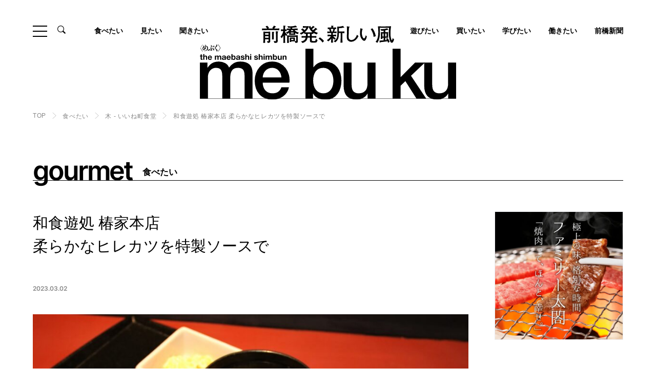

--- FILE ---
content_type: text/html; charset=UTF-8
request_url: https://mebuku.city/gourmet/gourmet-16266/
body_size: 15463
content:
<!DOCTYPE html>
<html lang="ja">
<head>
	<!-- Google Tag Manager -->
<script>(function(w,d,s,l,i){w[l]=w[l]||[];w[l].push({'gtm.start':
new Date().getTime(),event:'gtm.js'});var f=d.getElementsByTagName(s)[0],
j=d.createElement(s),dl=l!='dataLayer'?'&l='+l:'';j.async=true;j.src=
'https://www.googletagmanager.com/gtm.js?id='+i+dl;f.parentNode.insertBefore(j,f);
})(window,document,'script','dataLayer','GTM-WW92Z3S');</script>
<!-- End Google Tag Manager -->

	  <meta charset="UTF-8">
  <meta http-equiv="X-UA-Compatible" content="IE=edge">
  <meta name="viewport" content="width=device-width, initial-scale=1.0">

  <meta name='robots' content='max-image-preview:large' />
	<style>img:is([sizes="auto" i], [sizes^="auto," i]) { contain-intrinsic-size: 3000px 1500px }</style>
	<link rel='dns-prefetch' href='//www.googletagmanager.com' />
<script type="text/javascript" id="wpp-js" src="https://mebuku.city/websys/wp-content/plugins/wordpress-popular-posts/assets/js/wpp.min.js?ver=7.3.3" data-sampling="0" data-sampling-rate="100" data-api-url="https://mebuku.city/wp-json/wordpress-popular-posts" data-post-id="16266" data-token="b170e0b05f" data-lang="0" data-debug="0"></script>
<script type="text/javascript">
/* <![CDATA[ */
window._wpemojiSettings = {"baseUrl":"https:\/\/s.w.org\/images\/core\/emoji\/16.0.1\/72x72\/","ext":".png","svgUrl":"https:\/\/s.w.org\/images\/core\/emoji\/16.0.1\/svg\/","svgExt":".svg","source":{"concatemoji":"https:\/\/mebuku.city\/websys\/wp-includes\/js\/wp-emoji-release.min.js?ver=6.8.3"}};
/*! This file is auto-generated */
!function(s,n){var o,i,e;function c(e){try{var t={supportTests:e,timestamp:(new Date).valueOf()};sessionStorage.setItem(o,JSON.stringify(t))}catch(e){}}function p(e,t,n){e.clearRect(0,0,e.canvas.width,e.canvas.height),e.fillText(t,0,0);var t=new Uint32Array(e.getImageData(0,0,e.canvas.width,e.canvas.height).data),a=(e.clearRect(0,0,e.canvas.width,e.canvas.height),e.fillText(n,0,0),new Uint32Array(e.getImageData(0,0,e.canvas.width,e.canvas.height).data));return t.every(function(e,t){return e===a[t]})}function u(e,t){e.clearRect(0,0,e.canvas.width,e.canvas.height),e.fillText(t,0,0);for(var n=e.getImageData(16,16,1,1),a=0;a<n.data.length;a++)if(0!==n.data[a])return!1;return!0}function f(e,t,n,a){switch(t){case"flag":return n(e,"\ud83c\udff3\ufe0f\u200d\u26a7\ufe0f","\ud83c\udff3\ufe0f\u200b\u26a7\ufe0f")?!1:!n(e,"\ud83c\udde8\ud83c\uddf6","\ud83c\udde8\u200b\ud83c\uddf6")&&!n(e,"\ud83c\udff4\udb40\udc67\udb40\udc62\udb40\udc65\udb40\udc6e\udb40\udc67\udb40\udc7f","\ud83c\udff4\u200b\udb40\udc67\u200b\udb40\udc62\u200b\udb40\udc65\u200b\udb40\udc6e\u200b\udb40\udc67\u200b\udb40\udc7f");case"emoji":return!a(e,"\ud83e\udedf")}return!1}function g(e,t,n,a){var r="undefined"!=typeof WorkerGlobalScope&&self instanceof WorkerGlobalScope?new OffscreenCanvas(300,150):s.createElement("canvas"),o=r.getContext("2d",{willReadFrequently:!0}),i=(o.textBaseline="top",o.font="600 32px Arial",{});return e.forEach(function(e){i[e]=t(o,e,n,a)}),i}function t(e){var t=s.createElement("script");t.src=e,t.defer=!0,s.head.appendChild(t)}"undefined"!=typeof Promise&&(o="wpEmojiSettingsSupports",i=["flag","emoji"],n.supports={everything:!0,everythingExceptFlag:!0},e=new Promise(function(e){s.addEventListener("DOMContentLoaded",e,{once:!0})}),new Promise(function(t){var n=function(){try{var e=JSON.parse(sessionStorage.getItem(o));if("object"==typeof e&&"number"==typeof e.timestamp&&(new Date).valueOf()<e.timestamp+604800&&"object"==typeof e.supportTests)return e.supportTests}catch(e){}return null}();if(!n){if("undefined"!=typeof Worker&&"undefined"!=typeof OffscreenCanvas&&"undefined"!=typeof URL&&URL.createObjectURL&&"undefined"!=typeof Blob)try{var e="postMessage("+g.toString()+"("+[JSON.stringify(i),f.toString(),p.toString(),u.toString()].join(",")+"));",a=new Blob([e],{type:"text/javascript"}),r=new Worker(URL.createObjectURL(a),{name:"wpTestEmojiSupports"});return void(r.onmessage=function(e){c(n=e.data),r.terminate(),t(n)})}catch(e){}c(n=g(i,f,p,u))}t(n)}).then(function(e){for(var t in e)n.supports[t]=e[t],n.supports.everything=n.supports.everything&&n.supports[t],"flag"!==t&&(n.supports.everythingExceptFlag=n.supports.everythingExceptFlag&&n.supports[t]);n.supports.everythingExceptFlag=n.supports.everythingExceptFlag&&!n.supports.flag,n.DOMReady=!1,n.readyCallback=function(){n.DOMReady=!0}}).then(function(){return e}).then(function(){var e;n.supports.everything||(n.readyCallback(),(e=n.source||{}).concatemoji?t(e.concatemoji):e.wpemoji&&e.twemoji&&(t(e.twemoji),t(e.wpemoji)))}))}((window,document),window._wpemojiSettings);
/* ]]> */
</script>
<style id='wp-emoji-styles-inline-css' type='text/css'>

	img.wp-smiley, img.emoji {
		display: inline !important;
		border: none !important;
		box-shadow: none !important;
		height: 1em !important;
		width: 1em !important;
		margin: 0 0.07em !important;
		vertical-align: -0.1em !important;
		background: none !important;
		padding: 0 !important;
	}
</style>
<link rel='stylesheet' id='wp-block-library-css' href='https://mebuku.city/websys/wp-includes/css/dist/block-library/style.min.css?ver=6.8.3' type='text/css' media='all' />
<style id='classic-theme-styles-inline-css' type='text/css'>
/*! This file is auto-generated */
.wp-block-button__link{color:#fff;background-color:#32373c;border-radius:9999px;box-shadow:none;text-decoration:none;padding:calc(.667em + 2px) calc(1.333em + 2px);font-size:1.125em}.wp-block-file__button{background:#32373c;color:#fff;text-decoration:none}
</style>
<style id='global-styles-inline-css' type='text/css'>
:root{--wp--preset--aspect-ratio--square: 1;--wp--preset--aspect-ratio--4-3: 4/3;--wp--preset--aspect-ratio--3-4: 3/4;--wp--preset--aspect-ratio--3-2: 3/2;--wp--preset--aspect-ratio--2-3: 2/3;--wp--preset--aspect-ratio--16-9: 16/9;--wp--preset--aspect-ratio--9-16: 9/16;--wp--preset--color--black: #000000;--wp--preset--color--cyan-bluish-gray: #abb8c3;--wp--preset--color--white: #ffffff;--wp--preset--color--pale-pink: #f78da7;--wp--preset--color--vivid-red: #cf2e2e;--wp--preset--color--luminous-vivid-orange: #ff6900;--wp--preset--color--luminous-vivid-amber: #fcb900;--wp--preset--color--light-green-cyan: #7bdcb5;--wp--preset--color--vivid-green-cyan: #00d084;--wp--preset--color--pale-cyan-blue: #8ed1fc;--wp--preset--color--vivid-cyan-blue: #0693e3;--wp--preset--color--vivid-purple: #9b51e0;--wp--preset--gradient--vivid-cyan-blue-to-vivid-purple: linear-gradient(135deg,rgba(6,147,227,1) 0%,rgb(155,81,224) 100%);--wp--preset--gradient--light-green-cyan-to-vivid-green-cyan: linear-gradient(135deg,rgb(122,220,180) 0%,rgb(0,208,130) 100%);--wp--preset--gradient--luminous-vivid-amber-to-luminous-vivid-orange: linear-gradient(135deg,rgba(252,185,0,1) 0%,rgba(255,105,0,1) 100%);--wp--preset--gradient--luminous-vivid-orange-to-vivid-red: linear-gradient(135deg,rgba(255,105,0,1) 0%,rgb(207,46,46) 100%);--wp--preset--gradient--very-light-gray-to-cyan-bluish-gray: linear-gradient(135deg,rgb(238,238,238) 0%,rgb(169,184,195) 100%);--wp--preset--gradient--cool-to-warm-spectrum: linear-gradient(135deg,rgb(74,234,220) 0%,rgb(151,120,209) 20%,rgb(207,42,186) 40%,rgb(238,44,130) 60%,rgb(251,105,98) 80%,rgb(254,248,76) 100%);--wp--preset--gradient--blush-light-purple: linear-gradient(135deg,rgb(255,206,236) 0%,rgb(152,150,240) 100%);--wp--preset--gradient--blush-bordeaux: linear-gradient(135deg,rgb(254,205,165) 0%,rgb(254,45,45) 50%,rgb(107,0,62) 100%);--wp--preset--gradient--luminous-dusk: linear-gradient(135deg,rgb(255,203,112) 0%,rgb(199,81,192) 50%,rgb(65,88,208) 100%);--wp--preset--gradient--pale-ocean: linear-gradient(135deg,rgb(255,245,203) 0%,rgb(182,227,212) 50%,rgb(51,167,181) 100%);--wp--preset--gradient--electric-grass: linear-gradient(135deg,rgb(202,248,128) 0%,rgb(113,206,126) 100%);--wp--preset--gradient--midnight: linear-gradient(135deg,rgb(2,3,129) 0%,rgb(40,116,252) 100%);--wp--preset--font-size--small: 13px;--wp--preset--font-size--medium: 20px;--wp--preset--font-size--large: 36px;--wp--preset--font-size--x-large: 42px;--wp--preset--spacing--20: 0.44rem;--wp--preset--spacing--30: 0.67rem;--wp--preset--spacing--40: 1rem;--wp--preset--spacing--50: 1.5rem;--wp--preset--spacing--60: 2.25rem;--wp--preset--spacing--70: 3.38rem;--wp--preset--spacing--80: 5.06rem;--wp--preset--shadow--natural: 6px 6px 9px rgba(0, 0, 0, 0.2);--wp--preset--shadow--deep: 12px 12px 50px rgba(0, 0, 0, 0.4);--wp--preset--shadow--sharp: 6px 6px 0px rgba(0, 0, 0, 0.2);--wp--preset--shadow--outlined: 6px 6px 0px -3px rgba(255, 255, 255, 1), 6px 6px rgba(0, 0, 0, 1);--wp--preset--shadow--crisp: 6px 6px 0px rgba(0, 0, 0, 1);}:where(.is-layout-flex){gap: 0.5em;}:where(.is-layout-grid){gap: 0.5em;}body .is-layout-flex{display: flex;}.is-layout-flex{flex-wrap: wrap;align-items: center;}.is-layout-flex > :is(*, div){margin: 0;}body .is-layout-grid{display: grid;}.is-layout-grid > :is(*, div){margin: 0;}:where(.wp-block-columns.is-layout-flex){gap: 2em;}:where(.wp-block-columns.is-layout-grid){gap: 2em;}:where(.wp-block-post-template.is-layout-flex){gap: 1.25em;}:where(.wp-block-post-template.is-layout-grid){gap: 1.25em;}.has-black-color{color: var(--wp--preset--color--black) !important;}.has-cyan-bluish-gray-color{color: var(--wp--preset--color--cyan-bluish-gray) !important;}.has-white-color{color: var(--wp--preset--color--white) !important;}.has-pale-pink-color{color: var(--wp--preset--color--pale-pink) !important;}.has-vivid-red-color{color: var(--wp--preset--color--vivid-red) !important;}.has-luminous-vivid-orange-color{color: var(--wp--preset--color--luminous-vivid-orange) !important;}.has-luminous-vivid-amber-color{color: var(--wp--preset--color--luminous-vivid-amber) !important;}.has-light-green-cyan-color{color: var(--wp--preset--color--light-green-cyan) !important;}.has-vivid-green-cyan-color{color: var(--wp--preset--color--vivid-green-cyan) !important;}.has-pale-cyan-blue-color{color: var(--wp--preset--color--pale-cyan-blue) !important;}.has-vivid-cyan-blue-color{color: var(--wp--preset--color--vivid-cyan-blue) !important;}.has-vivid-purple-color{color: var(--wp--preset--color--vivid-purple) !important;}.has-black-background-color{background-color: var(--wp--preset--color--black) !important;}.has-cyan-bluish-gray-background-color{background-color: var(--wp--preset--color--cyan-bluish-gray) !important;}.has-white-background-color{background-color: var(--wp--preset--color--white) !important;}.has-pale-pink-background-color{background-color: var(--wp--preset--color--pale-pink) !important;}.has-vivid-red-background-color{background-color: var(--wp--preset--color--vivid-red) !important;}.has-luminous-vivid-orange-background-color{background-color: var(--wp--preset--color--luminous-vivid-orange) !important;}.has-luminous-vivid-amber-background-color{background-color: var(--wp--preset--color--luminous-vivid-amber) !important;}.has-light-green-cyan-background-color{background-color: var(--wp--preset--color--light-green-cyan) !important;}.has-vivid-green-cyan-background-color{background-color: var(--wp--preset--color--vivid-green-cyan) !important;}.has-pale-cyan-blue-background-color{background-color: var(--wp--preset--color--pale-cyan-blue) !important;}.has-vivid-cyan-blue-background-color{background-color: var(--wp--preset--color--vivid-cyan-blue) !important;}.has-vivid-purple-background-color{background-color: var(--wp--preset--color--vivid-purple) !important;}.has-black-border-color{border-color: var(--wp--preset--color--black) !important;}.has-cyan-bluish-gray-border-color{border-color: var(--wp--preset--color--cyan-bluish-gray) !important;}.has-white-border-color{border-color: var(--wp--preset--color--white) !important;}.has-pale-pink-border-color{border-color: var(--wp--preset--color--pale-pink) !important;}.has-vivid-red-border-color{border-color: var(--wp--preset--color--vivid-red) !important;}.has-luminous-vivid-orange-border-color{border-color: var(--wp--preset--color--luminous-vivid-orange) !important;}.has-luminous-vivid-amber-border-color{border-color: var(--wp--preset--color--luminous-vivid-amber) !important;}.has-light-green-cyan-border-color{border-color: var(--wp--preset--color--light-green-cyan) !important;}.has-vivid-green-cyan-border-color{border-color: var(--wp--preset--color--vivid-green-cyan) !important;}.has-pale-cyan-blue-border-color{border-color: var(--wp--preset--color--pale-cyan-blue) !important;}.has-vivid-cyan-blue-border-color{border-color: var(--wp--preset--color--vivid-cyan-blue) !important;}.has-vivid-purple-border-color{border-color: var(--wp--preset--color--vivid-purple) !important;}.has-vivid-cyan-blue-to-vivid-purple-gradient-background{background: var(--wp--preset--gradient--vivid-cyan-blue-to-vivid-purple) !important;}.has-light-green-cyan-to-vivid-green-cyan-gradient-background{background: var(--wp--preset--gradient--light-green-cyan-to-vivid-green-cyan) !important;}.has-luminous-vivid-amber-to-luminous-vivid-orange-gradient-background{background: var(--wp--preset--gradient--luminous-vivid-amber-to-luminous-vivid-orange) !important;}.has-luminous-vivid-orange-to-vivid-red-gradient-background{background: var(--wp--preset--gradient--luminous-vivid-orange-to-vivid-red) !important;}.has-very-light-gray-to-cyan-bluish-gray-gradient-background{background: var(--wp--preset--gradient--very-light-gray-to-cyan-bluish-gray) !important;}.has-cool-to-warm-spectrum-gradient-background{background: var(--wp--preset--gradient--cool-to-warm-spectrum) !important;}.has-blush-light-purple-gradient-background{background: var(--wp--preset--gradient--blush-light-purple) !important;}.has-blush-bordeaux-gradient-background{background: var(--wp--preset--gradient--blush-bordeaux) !important;}.has-luminous-dusk-gradient-background{background: var(--wp--preset--gradient--luminous-dusk) !important;}.has-pale-ocean-gradient-background{background: var(--wp--preset--gradient--pale-ocean) !important;}.has-electric-grass-gradient-background{background: var(--wp--preset--gradient--electric-grass) !important;}.has-midnight-gradient-background{background: var(--wp--preset--gradient--midnight) !important;}.has-small-font-size{font-size: var(--wp--preset--font-size--small) !important;}.has-medium-font-size{font-size: var(--wp--preset--font-size--medium) !important;}.has-large-font-size{font-size: var(--wp--preset--font-size--large) !important;}.has-x-large-font-size{font-size: var(--wp--preset--font-size--x-large) !important;}
:where(.wp-block-post-template.is-layout-flex){gap: 1.25em;}:where(.wp-block-post-template.is-layout-grid){gap: 1.25em;}
:where(.wp-block-columns.is-layout-flex){gap: 2em;}:where(.wp-block-columns.is-layout-grid){gap: 2em;}
:root :where(.wp-block-pullquote){font-size: 1.5em;line-height: 1.6;}
</style>
<link rel='stylesheet' id='wordpress-popular-posts-css-css' href='https://mebuku.city/websys/wp-content/plugins/wordpress-popular-posts/assets/css/wpp.css?ver=7.3.3' type='text/css' media='all' />
<script type="text/javascript" src="https://mebuku.city/websys/wp-includes/js/jquery/jquery.min.js?ver=3.7.1" id="jquery-core-js"></script>
<script type="text/javascript" src="https://mebuku.city/websys/wp-includes/js/jquery/jquery-migrate.min.js?ver=3.4.1" id="jquery-migrate-js"></script>
<script type="text/javascript" id="3d-flip-book-client-locale-loader-js-extra">
/* <![CDATA[ */
var FB3D_CLIENT_LOCALE = {"ajaxurl":"https:\/\/mebuku.city\/websys\/wp-admin\/admin-ajax.php","dictionary":{"Table of contents":"Table of contents","Close":"Close","Bookmarks":"Bookmarks","Thumbnails":"Thumbnails","Search":"Search","Share":"Share","Facebook":"Facebook","Twitter":"Twitter","Email":"Email","Play":"Play","Previous page":"Previous page","Next page":"Next page","Zoom in":"Zoom in","Zoom out":"Zoom out","Fit view":"Fit view","Auto play":"Auto play","Full screen":"Full screen","More":"More","Smart pan":"Smart pan","Single page":"Single page","Sounds":"Sounds","Stats":"Stats","Print":"Print","Download":"Download","Goto first page":"Goto first page","Goto last page":"Goto last page"},"images":"https:\/\/mebuku.city\/websys\/wp-content\/plugins\/interactive-3d-flipbook-powered-physics-engine\/assets\/images\/","jsData":{"urls":[],"posts":{"ids_mis":[],"ids":[]},"pages":[],"firstPages":[],"bookCtrlProps":[],"bookTemplates":[]},"key":"3d-flip-book","pdfJS":{"pdfJsLib":"https:\/\/mebuku.city\/websys\/wp-content\/plugins\/interactive-3d-flipbook-powered-physics-engine\/assets\/js\/pdf.min.js?ver=4.3.136","pdfJsWorker":"https:\/\/mebuku.city\/websys\/wp-content\/plugins\/interactive-3d-flipbook-powered-physics-engine\/assets\/js\/pdf.worker.js?ver=4.3.136","stablePdfJsLib":"https:\/\/mebuku.city\/websys\/wp-content\/plugins\/interactive-3d-flipbook-powered-physics-engine\/assets\/js\/stable\/pdf.min.js?ver=2.5.207","stablePdfJsWorker":"https:\/\/mebuku.city\/websys\/wp-content\/plugins\/interactive-3d-flipbook-powered-physics-engine\/assets\/js\/stable\/pdf.worker.js?ver=2.5.207","pdfJsCMapUrl":"https:\/\/mebuku.city\/websys\/wp-content\/plugins\/interactive-3d-flipbook-powered-physics-engine\/assets\/cmaps\/"},"cacheurl":"https:\/\/mebuku.city\/websys\/wp-content\/uploads\/3d-flip-book\/cache\/","pluginsurl":"https:\/\/mebuku.city\/websys\/wp-content\/plugins\/","pluginurl":"https:\/\/mebuku.city\/websys\/wp-content\/plugins\/interactive-3d-flipbook-powered-physics-engine\/","thumbnailSize":{"width":"220","height":"220"},"version":"1.16.16"};
/* ]]> */
</script>
<script type="text/javascript" src="https://mebuku.city/websys/wp-content/plugins/interactive-3d-flipbook-powered-physics-engine/assets/js/client-locale-loader.js?ver=1.16.16" id="3d-flip-book-client-locale-loader-js" async="async" data-wp-strategy="async"></script>
<link rel="https://api.w.org/" href="https://mebuku.city/wp-json/" /><link rel="EditURI" type="application/rsd+xml" title="RSD" href="https://mebuku.city/websys/xmlrpc.php?rsd" />
<meta name="generator" content="WordPress 6.8.3" />
<link rel="canonical" href="https://mebuku.city/gourmet/gourmet-16266/" />
<link rel='shortlink' href='https://mebuku.city/?p=16266' />
<link rel="alternate" title="oEmbed (JSON)" type="application/json+oembed" href="https://mebuku.city/wp-json/oembed/1.0/embed?url=https%3A%2F%2Fmebuku.city%2Fgourmet%2Fgourmet-16266%2F" />
<link rel="alternate" title="oEmbed (XML)" type="text/xml+oembed" href="https://mebuku.city/wp-json/oembed/1.0/embed?url=https%3A%2F%2Fmebuku.city%2Fgourmet%2Fgourmet-16266%2F&#038;format=xml" />
<meta name="generator" content="Site Kit by Google 1.157.0" />            <style id="wpp-loading-animation-styles">@-webkit-keyframes bgslide{from{background-position-x:0}to{background-position-x:-200%}}@keyframes bgslide{from{background-position-x:0}to{background-position-x:-200%}}.wpp-widget-block-placeholder,.wpp-shortcode-placeholder{margin:0 auto;width:60px;height:3px;background:#dd3737;background:linear-gradient(90deg,#dd3737 0%,#571313 10%,#dd3737 100%);background-size:200% auto;border-radius:3px;-webkit-animation:bgslide 1s infinite linear;animation:bgslide 1s infinite linear}</style>
            		<style type="text/css" id="wp-custom-css">
			.enkaku dl {
  display: flex;
  flex-wrap: wrap;
  justify-content: space-between;
}

.enkaku dl dt {
  text-align: right;
  width: 8.5em;
  padding: 0.5em 1.0em 0.5em 0.5em;
  position: relative;
}

.enkaku dl dt::after {
  content: '●';
  position: absolute;
  right: -0.55em;
  top: 5px;
  font-size: 18px;
  color: green;
}

.enkaku dl dd {
  width: calc(100% - 8.5em);
  padding: 0.5em 1.2em 3.0em;
  border-left: 2px solid #ccc;
}

.enkaku dl dd h2 {
  font-size: 22px;
  font-weight: bold;
  margin: 0 0 5px;
}

.enkaku dd p{
	text-indent:0em !important;
	line-height:1.5em !important;
}

.component-text.-bg {
    background: #f5f5f5 !important;
}



@media screen and (min-width: 750px){
	.bnrArea__block {
  
    margin-bottom: 50px;
}
	
}
		</style>
		      
  


<title>和食遊処 椿家本店 柔らかなヒレカツを特製ソースでの前橋グルメ情報｜前橋発、新しい風 「めぶく」街 。前橋の様々な話題を取り扱う前橋新聞-mebukuです。</title>
<meta name="description" content="前橋の様々な話題を取り扱っている前橋新聞「mebuku」がお届けする前橋の和食遊処 椿家本店 柔らかなヒレカツを特製ソースでの紹介記事です。ラーメンやカフェ、和食、イタリアンなど前橋で食べることができる様々なグルメ情報をランチ、ディナー問わず幅広くお届けします。前橋に住んでいる方だけでなく、旅行や買い物などで前橋に訪れる方にも楽しんでいただける記事を掲載しております。是非ご覧ください。" />
<meta name="keyword" content="前橋,観光,グルメ,暮らし,mebuku,新聞,ショッピング,イベント,ニュース,インタビュー,歴史,芸術,文化,旅行" />
<meta property="og:title" content="和食遊処 椿家本店 柔らかなヒレカツを特製ソースでの前橋グルメ情報｜前橋発、新しい風 「めぶく」街 。前橋の様々な話題を取り扱う前橋新聞-mebukuです。" />
<meta property="og:type" content="website" />
<meta property="og:url" content="https://mebuku.city/gourmet/gourmet-16266/" />
<meta property="og:image" content="https://mebuku.city/websys/wp-content/uploads/2023/03/ヘッダー１.jpg" />
<meta property="og:site_name" content="前橋新聞-mebuku | 前橋発、新しい風 「めぶく」街 。前橋の様々な話題を取り扱います。" />
<meta property="og:description" content="前橋の様々な話題を取り扱っている前橋新聞「mebuku」がお届けする前橋の和食遊処 椿家本店 柔らかなヒレカツを特製ソースでの紹介記事です。ラーメンやカフェ、和食、イタリアンなど前橋で食べることができる様々なグルメ情報をランチ、ディナー問わず幅広くお届けします。前橋に住んでいる方だけでなく、旅行や買い物などで前橋に訪れる方にも楽しんでいただける記事を掲載しております。是非ご覧ください。" />
  
	<link rel="icon" href="https://mebuku.city/favicon.jpg" sizes="32x32" />
  <link rel="icon" href="https://mebuku.city/favicon.jpg-192x192.jpg" sizes="192x192" />
  <link rel="apple-touch-icon" href="https://mebuku.city/favicon.jpg-180x180.jpg" />

  
	<link rel="stylesheet" href="https://mebuku.city/websys/wp-content/themes/mebuku/assets/fonts/icon/style.css">

  		    <link rel="stylesheet" href="https://mebuku.city/websys/wp-content/themes/mebuku/assets/libs/slick/slick-theme.css">
    <link rel="stylesheet" href="https://mebuku.city/websys/wp-content/themes/mebuku/assets/libs/slick/slick.css">
    <link rel="stylesheet" href="https://mebuku.city/websys/wp-content/themes/mebuku/assets/libs/fancybox/jquery.fancybox.min.css">
    <link rel="stylesheet" href="https://mebuku.city/websys/wp-content/themes/mebuku/assets/css/gourmet-single.css">

    
    	<!-- Global site tag (gtag.js) - Google Analytics -->
<script async src="https://www.googletagmanager.com/gtag/js?id=G-5QNV95EKF3"></script>
<script>
  window.dataLayer = window.dataLayer || [];
  function gtag(){dataLayer.push(arguments);}
  gtag('js', new Date());

  gtag('config', 'G-5QNV95EKF3');
</script>
</head>
<body class="is-scrolltop">
	<!-- Google Tag Manager (noscript) -->
<noscript><iframe src="https://www.googletagmanager.com/ns.html?id=GTM-WW92Z3S"
height="0" width="0" style="display:none;visibility:hidden"></iframe></noscript>
<!-- End Google Tag Manager (noscript) -->
		<div class="drawer__bg"></div>
<header class="hd">
  <div class="hd__top l-inner-ex">
    <div class="hd__top__head">
      <div class="ham" id="js-ham">
        <span class="ham__item"></span>
        <span class="ham__item"></span>
        <span class="ham__item"></span>
      </div>
      <div class="hdSearch">
        <div class="hdSearch__btn"><span class="icon__zoom"></span></div>
        <div class="hdSearch__content">
          <div class="hdSearch__inner">
            <form action="https://mebuku.city/" method="get" role="search" class="searchform">
              <input type="hidden" name="post_type" value="post">
              <div class="hdSearchKeyword">
                <input class="hdSearchKeyword__input" id="s" type="search" name="s" class="input" placeholder="キーワードを入力" value="">
                <button type="submit" name="submit" class="hdSearchKeyword__submit" value="検索"></button>
              </div>
            </form>
          </div>
        </div>
      </div>
    </div>
        <a class="hd__logo" href="https://mebuku.city/"><img src="https://mebuku.city/websys/wp-content/themes/mebuku/assets/img/common/logo.svg" alt="前橋発、新しい風。the maebashi shimbun mebuku〈めぶく〉。"></a>
      </div>
    <div class="hd__body l-inner-ex">
    <nav class="gnav">
      <ul class="gnav__list">
        <li class="gnav__item"><a class="gnav__anc" href="https://mebuku.city/gourmet/">食べたい</a></li>
        <li class="gnav__item"><a class="gnav__anc" href="https://mebuku.city/category/watch/">見たい</a></li>
        <li class="gnav__item"><a class="gnav__anc" href="https://mebuku.city/category/interview/">聞きたい</a></li>

        <li class="gnav__item"><a class="gnav__anc" href="https://mebuku.city/category/play/">遊びたい</a></li>
        		    		  <li class="gnav__item"><a class="gnav__anc" href="https://mebuku.city/category/shop/">買いたい</a></li>
        
		         <li class="gnav__item"><a class="gnav__anc" href="https://mebuku.city/category/study/">学びたい</a></li>
        		           <li class="gnav__item"><a class="gnav__anc" href="https://mebuku.city/category/work/">働きたい</a></li>
              <li class="gnav__item"><a class="gnav__anc" href="https://mebuku.city/category/newspaper/">前橋新聞</a></li>

      </ul>
    </nav>
  </div>
    <div class="hd__foot hdNav">
    <div class="l-inner-md hdNav__inner">
      <div class="hdNav__content">
        <div class="hdSitemap">
          <div class="hdSitemap__block">
            <dl class="hdSitemap__card">
              <dt class="hdSitemap__term">ARTICLE</dt>
              <dd class="hdSitemap__desc">
                <div class="hdSitemap__row">
                  <ul class="hdSitemap__list">
                    <li class="hdSitemap__item"><a class="hdSitemap__anc" href="https://mebuku.city/news/">最新記事</a></li>
                  </ul>
                </div>
                <div class="hdSitemap__row">
                  <ul class="hdSitemap__list">
                    <li class="hdSitemap__item"><a class="hdSitemap__anc" href="https://mebuku.city/gourmet/">食べたい</a></li>
                                        <li class="hdSitemap__item"><a class="hdSitemap__anc" href="https://mebuku.city/category/news/">NEWS</a></li>
                                        <li class="hdSitemap__item"><a class="hdSitemap__anc" href="https://mebuku.city/category/watch/">見たい</a></li>
                                        <li class="hdSitemap__item"><a class="hdSitemap__anc" href="https://mebuku.city/category/shop/">買いたい</a></li>
                                        <li class="hdSitemap__item"><a class="hdSitemap__anc" href="https://mebuku.city/category/interview/">聞きたい</a></li>
                                        <li class="hdSitemap__item"><a class="hdSitemap__anc" href="https://mebuku.city/category/play/">遊びたい</a></li>
                                        <li class="hdSitemap__item"><a class="hdSitemap__anc" href="https://mebuku.city/category/work/">働きたい</a></li>
                                        <li class="hdSitemap__item"><a class="hdSitemap__anc" href="https://mebuku.city/category/newspaper/">前橋新聞</a></li>
                                        <li class="hdSitemap__item"><a class="hdSitemap__anc" href="https://mebuku.city/category/digitalbook/">デジタルブック</a></li>
                                        <li class="hdSitemap__item"><a class="hdSitemap__anc" href="https://mebuku.city/category/study/">学びたい</a></li>
                                      </ul>
                  <ul class="hdSitemap__list">
                    <li class="hdSitemap__item"><a class="hdSitemap__anc" href="https://mebuku.city/special/">特集・連載</a></li>
                  </ul>
                </div>
              </dd>
            </dl>
          </div>
          <div class="hdSitemap__block">
            <dl class="hdSitemap__card">
              <dt class="hdSitemap__term">INFORMATION</dt>
              <dd class="hdSitemap__desc">
                <ul class="hdSitemap__list">
                  <li class="hdSitemap__item"><a class="hdSitemap__anc" href="https://mebuku.city/about/">前橋新聞mebukuについて</a></li>
                  <li class="hdSitemap__item"><a class="hdSitemap__anc" href="https://mebuku.city/information/">編集部からのお知らせ</a></li>
                  <li class="hdSitemap__item"><a class="hdSitemap__anc" href="https://mebuku.city/partner/">パートナー企業</a></li>
                  <li class="hdSitemap__item"><a class="hdSitemap__anc" href="https://mebuku.city/recruitment/">パートナー募集のお知らせ</a></li>
                  <li class="hdSitemap__item"><a class="hdSitemap__anc" href="https://mebuku.city/contact/">お問い合わせ</a></li>
                </ul>
              </dd>
            </dl>
                                                <dl class="hdSitemap__card">
              <dt class="hdSitemap__term">LINKS</dt>
              <dd class="hdSitemap__desc">
                <ul class="hdSitemapLinks">
                                                                        <li class="hdSitemapLinks__item"><a class="hdSitemapLinks__anc" href="https://www.igoo.info/" target="_blank"><img src="https://mebuku.city/websys/wp-content/uploads/2022/04/igoo-1.jpg" alt="igoo"></a></li>
                                                      <li class="hdSitemapLinks__item"><a class="hdSitemapLinks__anc" href="https://www.maebashi-cvb.com/" target="_blank"><img src="https://mebuku.city/websys/wp-content/uploads/2022/04/mcvb.jpg" alt="前橋まるごとガイド"></a></li>
                                                    </ul>
              </dd>
            </dl>
                                  </div>
        </div>
        <div class="hdNav__foot">
          <div class="hdNavSns">
            <ul class="sns__list">
  <li class="sns__item"><a class="sns__anc" href="https://www.facebook.com/maebashi.news" target="_blank"><span class="icon__sns-facebook"></span></a></li>
  <li class="sns__item"><a class="sns__anc" href="https://www.instagram.com/maebashi.mebuku/" target="_blank"><span class="icon__sns-instagram"></span></a></li>
  <li class="sns__item"><a class="sns__anc" href="https://www.youtube.com/@mebuku-tv2234" target="_blank"><span class="icon__sns-youtube"></span></a></li>
  <li class="sns__item"><a class="sns__anc" href="https://mobile.twitter.com/mebuku2" target="_blank"><span class="icon__sns-x"></span></a></li>
</ul>          </div>
          <div class="hdNavSnsBook">
                                                            <div class="hdNavSnsBook__img"><img src="https://mebuku.city/websys/wp-content/uploads/2025/10/プレゼンテーション2-750x557.jpg" alt=""></div>
                                    <div class="hdNavSnsBook__foot"><a class="btn -sm -white" href="https://mebuku.city/category/digitalbook/">デジタルブックはこちら</a></div>
          </div>
        </div>
      </div>
    </div>
  </div>
</header>
<main class="l-main">
	<div class="breadcrumb">
		<div class="l-inner-md breadcrumb__inner">
			<ul class="breadcrumb__list">
				<li class="breadcrumb__item"><a class="breadcrumb__anc" href="https://mebuku.city/">TOP</a></li>
				<li class="breadcrumb__item"><a class="breadcrumb__anc" href="https://mebuku.city/gourmet/">食べたい</a></li>
								<li class="breadcrumb__item"><a class="breadcrumb__anc" href="https://mebuku.city/gourmet_category/thursday">木 - いいね町食堂</a></li>
								<li class="breadcrumb__item">和食遊処 椿家本店
柔らかなヒレカツを特製ソースで</li>
			</ul>
		</div>
	</div>
  <section class="single single--sm">
    <div class="l-inner-md">
			<div class="singleCategory">
				<p class="singleCategory__en">gourmet</p>
				<p class="singleCategory__ja">食べたい</p>
			</div>
		</div>
		<div class="l-row">
			<div class="l-content">
				<div class="single__head">
					<h1 class="single__title">和食遊処 椿家本店<br />
柔らかなヒレカツを特製ソースで</h1>
					<p class="single__date">2023.03.02</p>
													<div class="single__img" id="js-slider-main">
														<div class="single__img__item"><img src="https://mebuku.city/websys/wp-content/uploads/2023/03/ヘッダー１-912x684.jpg" alt=""></div>
														<div class="single__img__item"><img src="https://mebuku.city/websys/wp-content/uploads/2023/03/ヘッダー２-912x684.jpg" alt=""></div>
								</div>
								</div>
				<div class="single__body" id="js-fixarea">
										<div class="share" id="js-share">
  <div class="share__inner" id="js-share-inner">
    <div class="share__content">
      <dl class="share__list">
        <dt class="share__term">SHARE:</dt>
        <dd class="share__desc"><a href="http://www.facebook.com/share.php?u=https://mebuku.city/gourmet/gourmet-16266/" target="_blank"><span class="icon__sns-facebook"></span></a></dd>
        <dd class="share__desc"><a href="https://twitter.com/share?url=https://mebuku.city/gourmet/gourmet-16266/&text=和食遊処 椿家本店
柔らかなヒレカツを特製ソースで&hashtags=mebuku" target="_blank"><span class="icon__sns-x"></span></a></dd>
      </dl>
    </div>
  </div>
</div>										                    <div class="componentheading-lg">
          <h2 class="heading" >「ふわトロ玉子」が味変の武器</h2>
        </div>
      
                                                    <div class="component-text">
                            <p>琴の音が流れる和モダンな店で、至福のお昼をいただきます。注文はT-1グランプリ用の「麦豚やわらかソースカツ丼」。食堂や蕎麦屋さんの定番メニューをどう仕上げるか、楽しみです。</p>
<p>ソースカツ丼を取り巻くようにサラダ、小鉢、味噌汁と香の物が配膳されています。タルタルソースのような「ふわトロ玉子」も添えられ、どうやらこれがインパクトプレーヤーのようです。</p>
              </div>

                                                                            <div class="component-img row">
                                                                              <div class="col-md item img">
                              <img src="https://mebuku.city/websys/wp-content/uploads/2023/03/椿家１-750x563.jpg" alt="">
                              <p class="caption">▲ヒレカツに赤味噌入りソース</p>                            </div>
                                                      <div class="col-md item img">
                              <img src="https://mebuku.city/websys/wp-content/uploads/2023/03/椿家２-750x563.jpg" alt="">
                              <p class="caption">▲分厚さがうれしいカツ断層</p>                            </div>
                                                                        </div>
                    
                                                                  <div class="component-text">
                            <p>カツは柔らかさにこだわった麦豚のヒレ。円柱状の塊を一本丸ごと揚げ、４等分に厚切りします。真ん中はほんのりピンク色。最高の揚げ加減ですね。</p>
<p>ソースは隠し味に赤味噌を加えているそうです。１個目のカツはそのまま。肉は素晴らしく柔らかい。２㌢近くあるカツが難なく嚙み切れます。赤味噌がソースカツを和食に引き寄せてくれます。</p>
<p>&nbsp;</p>
              </div>

                                                      <div class="componentheading-lg">
          <h2 class="heading" >和食と洋食が行ったり来たり</h2>
        </div>
      
                                                    <div class="component-text">
                            <p>２個目は玉子を付けて。マヨネーズでまろやかな味わいになり、今度は洋食に変わります。丼の中で和と洋が綱引きしているようです。</p>
              </div>

                                                                                                                                  <div class="component-img img">
                                                <img src="https://mebuku.city/websys/wp-content/uploads/2023/03/椿家３-912x684.jpg" alt="">
                                                <p class="caption">▲ふわトロ玉子を投入します</p>                          </div>
                                                                  
                                                                  <div class="component-text">
                            <p>カツの下に敷かれたキャベツの千切りが油とソースを吸い、刻み海苔とともにご飯と食べると、これが旨い。丼の底にもソースが掛かっていて、最後までいい塩梅で食べられました。</p>
<p>味噌汁や小鉢の切り干し大根もいいお味。しっかり仕事をしているのが分かりますね。</p>
<p>第６回T-1グランプリを制した「麦豚とキノコのくわ焼き丼御膳」は相変わらずの人気。川原店で提供している「麦豚カレー肉味噌まぜうどん」とともに２度目の頂点を狙っています。</p>
              </div>

                                                                            <div class="component-img row">
                                                                              <div class="col-md item img">
                              <img src="https://mebuku.city/websys/wp-content/uploads/2023/03/椿家４.jpg" alt="">
                              <p class="caption">▲グランプリに輝いた「くわ焼き」</p>                            </div>
                                                      <div class="col-md item img">
                              <img src="https://mebuku.city/websys/wp-content/uploads/2023/03/椿家５-750x563.jpg" alt="">
                              <p class="caption">▲川原店の「まぜうどん」</p>                            </div>
                                                                        </div>
                    
                                                                          <div class="component-menu">
                              <h2 class="menu__title">メニュー</h2>
                              <div class="menu__body">
                                                                                                      <dl class="menu__list">
                                      <dt class="menu__term">麦豚やわらかソースカツ丼・・・</dt>
                                      <dd class="menu__desc">1500円</dd>
                                    </dl>
                                                                      <dl class="menu__list">
                                      <dt class="menu__term">上州牛ステーキ御膳・・・</dt>
                                      <dd class="menu__desc">1800円</dd>
                                    </dl>
                                                                      <dl class="menu__list">
                                      <dt class="menu__term">椿家重箱御膳・・・</dt>
                                      <dd class="menu__desc">2200円</dd>
                                    </dl>
                                                                      <dl class="menu__list">
                                      <dt class="menu__term">麦豚とキノコのくわ焼き丼御膳・・・</dt>
                                      <dd class="menu__desc">1200円</dd>
                                    </dl>
                                                                      <dl class="menu__list">
                                      <dt class="menu__term">お造りと天麩羅御膳・・・</dt>
                                      <dd class="menu__desc">1760円</dd>
                                    </dl>
                                                                      <dl class="menu__list">
                                      <dt class="menu__term">味彩とろろ御膳・・・</dt>
                                      <dd class="menu__desc">1650円</dd>
                                    </dl>
                                                                      <dl class="menu__list">
                                      <dt class="menu__term">ネギトロ丼とミニうどん御膳・・・</dt>
                                      <dd class="menu__desc">1430円</dd>
                                    </dl>
                                                                      <dl class="menu__list">
                                      <dt class="menu__term">海老と野菜の天丼御膳・・・</dt>
                                      <dd class="menu__desc">1170円</dd>
                                    </dl>
                                                                      <dl class="menu__list">
                                      <dt class="menu__term">煮穴子重御膳・・・</dt>
                                      <dd class="menu__desc">1650円</dd>
                                    </dl>
                                                                      <dl class="menu__list">
                                      <dt class="menu__term">麦豚せいろ蒸し御膳・・・</dt>
                                      <dd class="menu__desc">1380円</dd>
                                    </dl>
                                                                                                </div>
                            </div>

                                                                                  <div class="component-shop">
                                                              <h2 class="shop__title">店舗情報</h2>
                                                            <div class="shop__inner">
                                <div class="shop__head">
                                  <div class="shop__headleft">
                                                                        <h3 class="shop__name">和食遊処 椿家本店</h3>
                                  </div>
                                                                      <div class="shop__headright">
                                      <dl class="shoptel">
                                        <dt class="shoptel__term">お問合せはこちら</dt>
                                        <dd class="shoptel__desc"><a class="shoptel__num" href="tel:027-212-7888">027-212-7888</a></dd>
                                      </dl>
                                    </div>
                                                                  </div>
                                <div class="shop__body">
                                  <table class="shopDate">
                                                                          <tr class="shopDate__item">
                                        <th class="shopDate__head">住所</th>
                                        <td class="shopDate__desc">前橋市元総社町1-29-19</td>
                                      </tr>
                                                                                                              <tr class="shopDate__item">
                                        <th class="shopDate__head">営業時間</th>
                                        <td class="shopDate__desc">11時～14時30分、17時～22時</td>
                                      </tr>
                                                                                                              <tr class="shopDate__item">
                                        <th class="shopDate__head">定休日</th>
                                        <td class="shopDate__desc">月曜</td>
                                      </tr>
                                                                                                                                                                                                                      </table>
                                </div>
                                                                  <div class="shop__foot"><iframe src="https://www.google.com/maps/embed?pb=!1m18!1m12!1m3!1d3211.8850787129363!2d139.0395326795538!3d36.38777598013336!2m3!1f0!2f0!3f0!3m2!1i1024!2i768!4f13.1!3m3!1m2!1s0x601ef3334ec50d57%3A0x84358b2db47fa3c0!2z5ZKM6aOf6YGK5YemIOakv-WutiDmnKzlupc!5e0!3m2!1sja!2sjp!4v1677630532073!5m2!1sja!2sjp" width="600" height="450" style="border:0;" allowfullscreen="" loading="lazy" referrerpolicy="no-referrer-when-downgrade"></iframe></div>
                                                              </div>
                            </div>

                                                                        									</div>
												<div class="component-kanrentokushu">
					<h2 class="special__title">関連する特集・連載</h2>
					<ul class="articleList -col3">
																								<li class="articleList__item">
  <a class="articleList__anc" href="https://mebuku.city/gourmet/gourmet-16337/">
    <div class="articleList__img">
            <img class="scale" src="https://mebuku.city/websys/wp-content/uploads/2023/03/ヘッダー１-1-375x281.jpg" alt="ヴォレ・シーニュ
「愛の聖地」が「豚の聖地」に">
    </div>
    <div class="articleList__head">
      <p class="articleList__day">2023.03.04</p>
      <ul class="category articleList__category"><li class="category__item"><span class="nolink">土 - 美味しいW杯</span></li></ul>    </div>
    <h3 class="articleList__title">ヴォレ・シーニュ
「愛の聖地」が「豚の聖地」に</h3>
      </a>
</li>
												<li class="articleList__item">
  <a class="articleList__anc" href="https://mebuku.city/gourmet/gourmet-16266/">
    <div class="articleList__img">
            <img class="scale" src="https://mebuku.city/websys/wp-content/uploads/2023/03/ヘッダー１-375x281.jpg" alt="和食遊処 椿家本店
柔らかなヒレカツを特製ソースで">
    </div>
    <div class="articleList__head">
      <p class="articleList__day">2023.03.02</p>
      <ul class="category articleList__category"><li class="category__item"><span class="nolink">木 - いいね町食堂</span></li></ul>    </div>
    <h3 class="articleList__title">和食遊処 椿家本店
柔らかなヒレカツを特製ソースで</h3>
      </a>
</li>
												<li class="articleList__item">
  <a class="articleList__anc" href="https://mebuku.city/gourmet/gourmet-16248/">
    <div class="articleList__img">
            <img class="scale" src="https://mebuku.city/websys/wp-content/uploads/2023/02/ヘッダー１-11-375x281.jpg" alt="RIVER MEAT MARKET
真空低温調理してから炭火焼き">
    </div>
    <div class="articleList__head">
      <p class="articleList__day">2023.03.01</p>
      <ul class="category articleList__category"><li class="category__item"><span class="nolink">水 - お肉天国</span></li></ul>    </div>
    <h3 class="articleList__title">RIVER MEAT MARKET
真空低温調理してから炭火焼き</h3>
      </a>
</li>
												<li class="articleList__item">
  <a class="articleList__anc" href="https://mebuku.city/gourmet/gourmet-16234/">
    <div class="articleList__img">
            <img class="scale" src="https://mebuku.city/websys/wp-content/uploads/2023/02/ヘッダー１-10-375x281.jpg" alt="そば平
ロースかヒレか ご注文はどっち">
    </div>
    <div class="articleList__head">
      <p class="articleList__day">2023.02.28</p>
      <ul class="category articleList__category"><li class="category__item"><span class="nolink">火 - 麺食い</span></li></ul>    </div>
    <h3 class="articleList__title">そば平
ロースかヒレか ご注文はどっち</h3>
      </a>
</li>
												<li class="articleList__item">
  <a class="articleList__anc" href="https://mebuku.city/gourmet/gourmet-16137/">
    <div class="articleList__img">
            <img class="scale" src="https://mebuku.city/websys/wp-content/uploads/2023/02/千ヘッダー１-375x281.jpg" alt="千味庭 前橋五差路
鮮やかな赤身と脂身の断層">
    </div>
    <div class="articleList__head">
      <p class="articleList__day">2023.02.25</p>
      <ul class="category articleList__category"><li class="category__item"><span class="nolink">土 - 美味しいW杯</span></li></ul>    </div>
    <h3 class="articleList__title">千味庭 前橋五差路
鮮やかな赤身と脂身の断層</h3>
      </a>
</li>
												<li class="articleList__item">
  <a class="articleList__anc" href="https://mebuku.city/gourmet/gourmet-16032/">
    <div class="articleList__img">
            <img class="scale" src="https://mebuku.city/websys/wp-content/uploads/2023/02/Mヘッダー１-375x281.jpg" alt="おべんとうバルM（エンメ）
香ばしい豚肉の炭火焼き">
    </div>
    <div class="articleList__head">
      <p class="articleList__day">2023.02.23</p>
      <ul class="category articleList__category"><li class="category__item"><span class="nolink">木 - いいね町食堂</span></li></ul>    </div>
    <h3 class="articleList__title">おべんとうバルM（エンメ）
香ばしい豚肉の炭火焼き</h3>
      </a>
</li>
												
					</ul>
				</div>
				<div class="component-btn -row1 row">
					<a href="https://mebuku.city/special/special-14928/" class="btn -black"><span class="inner">第13回T-1グランプリ　食べ歩きの記事一覧を見る</span></a>
					</div>
												<div class="single__foot">
					<ul class="singlePager">
						<li class="singlePager__item -left"><a class="singlePager__anc" href="https://mebuku.city/gourmet/gourmet-16248/" rel="prev">前の記事</a></li>
						<li class="singlePager__item -center"><a class="singlePager__anc btn -black" href="https://mebuku.city/gourmet/">食べたい一覧に戻る</a></li>
						<li class="singlePager__item -right"><a class="singlePager__anc" href="https://mebuku.city/gourmet/gourmet-14625/" rel="next">次の記事</a></li>
					</ul>
				</div>

				<aside class="bnrArea sec p0 bg-white">
  <div class="l-inner-md bnrArea__inner">
                    <div class="bnrArea__block">
      <a class="bnr" href="https://www.j-com.co.jp/" target="_blank"><img src="https://mebuku.city/websys/wp-content/uploads/2025/06/690-576-安全安価-日本通信SIM.jpg" alt=""></a>
    </div>
                            <div class="bnrArea__block">
      <a class="bnr" href="http://www.miyashitakk.co.jp/" target="_blank"><img src="https://mebuku.city/websys/wp-content/uploads/2022/05/宮下工業　690×576.jpg" alt=""></a>
    </div>
              </div>
</aside>
			</div>
			<aside class="l-side">
            <div class="sideBlock sideBnr">
    <a class="sideBnr__item" href="https://www.family-taico.jp/"><img src="https://mebuku.city/websys/wp-content/uploads/2025/05/太閤.jpg" alt=""></a>
  </div>
        <div class="sideBlock">
    <h2 class="sideBlock__title">ジャンルから探す</h2>
    <form action="">
      <select name="category" id="parentcategory" class="sideSelect" onchange="document.location=form.category.options[form.category.selectedIndex].value;">
        <option value="">ジャンルを選択</option>
                <option value="https://mebuku.city/gourmet_category/monday/">月 - ラーメン大好き</option>
                <option value="https://mebuku.city/gourmet_category/tuesday/">火 - 麺食い</option>
                <option value="https://mebuku.city/gourmet_category/wednesday/">水 - お肉天国</option>
                <option value="https://mebuku.city/gourmet_category/thursday/">木 - いいね町食堂</option>
                <option value="https://mebuku.city/gourmet_category/friday/">金 - ほろ酔い時間</option>
                <option value="https://mebuku.city/gourmet_category/takeout/">金 - テイクアウト三昧</option>
                <option value="https://mebuku.city/gourmet_category/saturday/">土 - 美味しいW杯</option>
                <option value="https://mebuku.city/gourmet_category/sunday/">日 - カフェ気分</option>
              </select>
    </form>
  </div>
  <div class="sideBlock">
  <h2 class="sideBlock__title">シェアする</h2>
  <div class="sideSns">
    <ul class="sns__list">
      <li class="sns__item"><a class="sns__anc" href="http://www.facebook.com/share.php?u=https://mebuku.city/gourmet/gourmet-16266/" target="_blank"><span class="icon__sns-facebook"></span></a></li>
      <li class="sns__item"><a class="sns__anc" href="https://twitter.com/share?url=https://mebuku.city/gourmet/gourmet-16266/&text=和食遊処 椿家本店
柔らかなヒレカツを特製ソースで&hashtags=mebuku" target="_blank"><span class="icon__sns-x"></span></a></li>
    </ul>
  </div>
</div>
  <div class="sideBlock">
    <h2 class="sideBlock__title">キーワードから探す</h2>
    <form action="https://mebuku.city/" method="get" role="search" class="searchform" id="searchform">
      <input type="hidden" name="post_type" value="gourmet">
      <div class="sideKeyword">
        <input class="sideKeyword__input" id="s" type="search" name="s" class="input" placeholder="サイト内検索" value="">
        <!-- <input class="sideKeyword__submit" type="submit" id="searchsubmit" value="検索" /> -->
        <button type="submit" name="submit" class="sideKeyword__submit" value="検索"></button>
      </div>
    </form>
  </div>
  <div class="sideBlock">
  </div>
  <div class="sideBlock">
    <h2 class="sideRanking__title">latest</h2>
    <ul class="sideArticle__list">
                              <li class="sideArticle__item">
        <div class="sideArticle__img"><a class="sideArticle__anc" href="https://mebuku.city/gourmet/gourmet-53918/"><img src="https://mebuku.city/websys/wp-content/uploads/2025/11/アイキャッチ-24-375x281.jpg" alt="地鶏らーめん翔鶴
王道にコクを加えた担々麺
"></a></div>
        <p class="sideArticle__title"><a class="sideArticle__anc" href="https://mebuku.city/gourmet/gourmet-53918/">地鶏らーめん翔鶴
王道にコクを加えた担々麺
</a></p>
      </li>
                  <li class="sideArticle__item">
        <div class="sideArticle__img"><a class="sideArticle__anc" href="https://mebuku.city/gourmet/gourmet-53938/"><img src="https://mebuku.city/websys/wp-content/uploads/2025/12/PB240605-375x281.jpg" alt="サニーパンケーキ前橋　
ふわふわ生地にWベリーの余韻"></a></div>
        <p class="sideArticle__title"><a class="sideArticle__anc" href="https://mebuku.city/gourmet/gourmet-53938/">サニーパンケーキ前橋　
ふわふわ生地にWベリーの余韻</a></p>
      </li>
                  <li class="sideArticle__item">
        <div class="sideArticle__img"><a class="sideArticle__anc" href="https://mebuku.city/gourmet/gourmet-54035/"><img src="https://mebuku.city/websys/wp-content/uploads/2025/11/PB270682-375x281.jpg" alt="うめむら　
魚と仕事が光る夜"></a></div>
        <p class="sideArticle__title"><a class="sideArticle__anc" href="https://mebuku.city/gourmet/gourmet-54035/">うめむら　
魚と仕事が光る夜</a></p>
      </li>
                  <li class="sideArticle__item">
        <div class="sideArticle__img"><a class="sideArticle__anc" href="https://mebuku.city/gourmet/gourmet-54162/"><img src="https://mebuku.city/websys/wp-content/uploads/2025/12/アイキャッチ-3-375x281.jpg" alt="串処 集い屋
前橋ジンで串揚げを
"></a></div>
        <p class="sideArticle__title"><a class="sideArticle__anc" href="https://mebuku.city/gourmet/gourmet-54162/">串処 集い屋
前橋ジンで串揚げを
</a></p>
      </li>
                  <li class="sideArticle__item">
        <div class="sideArticle__img"><a class="sideArticle__anc" href="https://mebuku.city/gourmet/gourmet-54009/"><img src="https://mebuku.city/websys/wp-content/uploads/2025/11/アイキャッチ-27-375x281.jpg" alt="中華料理 東東
お得なランチが17種類
"></a></div>
        <p class="sideArticle__title"><a class="sideArticle__anc" href="https://mebuku.city/gourmet/gourmet-54009/">中華料理 東東
お得なランチが17種類
</a></p>
      </li>
                </ul>
  </div>
            <div class="sideBlock sideBnr">
    <a class="sideBnr__item" href="https://tabigarasuhonpo.jp/"><img src="https://mebuku.city/websys/wp-content/uploads/2023/03/清月堂様バナー.jpg" alt=""></a>
  </div>
              <div class="sideBlock sideBnr">
    <a class="sideBnr__item" href="https://www.jaos.co.jp"><img src="https://mebuku.city/websys/wp-content/uploads/2022/07/jaos_banner_mebuku_690px_178px_F.jpg" alt=""></a>
  </div>
      </aside>		</div>
  </section>
		  <aside class="recommend">
    <div class="l-inner-md">
      <div class="recommendHead">
        <h2 class="recommendHead__title">同じジャンルのおすすめ</h2>
        <p class="recommendHead__en">recommend</p>
      </div>
      <ul class="articleList -col4">
							<li class="articleList__item">
  <a class="articleList__anc" href="https://mebuku.city/gourmet/gourmet-15318/">
    <div class="articleList__img">
            <img class="scale" src="https://mebuku.city/websys/wp-content/uploads/2023/01/もみやまヘッダー１-375x281.jpg" alt="もみやま食堂
厳選素材と３種のソースのかつ丼">
    </div>
    <div class="articleList__head">
      <p class="articleList__day">2023.02.02</p>
      <ul class="category articleList__category"><li class="category__item"><span class="nolink">木 - いいね町食堂</span></li></ul>    </div>
    <h2 class="articleList__title">もみやま食堂
厳選素材と３種のソースのかつ丼</h2>
      </a>
</li>
							<li class="articleList__item">
  <a class="articleList__anc" href="https://mebuku.city/gourmet/gourmet-8243/">
    <div class="articleList__img">
            <img class="scale" src="https://mebuku.city/websys/wp-content/uploads/2022/07/P7050460_1-375x281.jpg" alt="本格中華をリーズナブルに
チャイニーズダイニング 天壇">
    </div>
    <div class="articleList__head">
      <p class="articleList__day">2022.07.14</p>
      <ul class="category articleList__category"><li class="category__item"><span class="nolink">木 - いいね町食堂</span></li></ul>    </div>
    <h2 class="articleList__title">本格中華をリーズナブルに
チャイニーズダイニング 天壇</h2>
      </a>
</li>
							<li class="articleList__item">
  <a class="articleList__anc" href="https://mebuku.city/gourmet/gourmet-8427/">
    <div class="articleList__img">
            <img class="scale" src="https://mebuku.city/websys/wp-content/uploads/2022/07/P7080979_1-375x281.jpg" alt="ツルツル細麺　ソースたっぷり
フェリーチェ">
    </div>
    <div class="articleList__head">
      <p class="articleList__day">2022.07.28</p>
      <ul class="category articleList__category"><li class="category__item"><span class="nolink">木 - いいね町食堂</span></li></ul>    </div>
    <h2 class="articleList__title">ツルツル細麺　ソースたっぷり
フェリーチェ</h2>
      </a>
</li>
							<li class="articleList__item">
  <a class="articleList__anc" href="https://mebuku.city/gourmet/gourmet-3403/">
    <div class="articleList__img">
            <img class="scale" src="https://mebuku.city/websys/wp-content/uploads/2022/04/a01-13-1-375x281.jpg" alt="桂林
“あんかけ”といえば桂林
">
    </div>
    <div class="articleList__head">
      <p class="articleList__day">2022.02.17</p>
      <ul class="category articleList__category"><li class="category__item"><span class="nolink">木 - いいね町食堂</span></li></ul>    </div>
    <h2 class="articleList__title">桂林
“あんかけ”といえば桂林
</h2>
      </a>
</li>
			      </ul>
      <div class="sec__foot">
        <a class="btn -line" href="https://mebuku.city/gourmet_category/thursday">木 - いいね町食堂の記事一覧に戻る</a>
      </div>
    </div>
  </aside>
	  <aside class="sec gourmetSearch__wrap">
    <div class="l-inner-md">
      <div class="gourmetSearch">
        <div class="gourmetSearch__block">
  <div class="gourmetSearch__head">
    <h3 class="gourmetSearch__title">ジャンルから探す</h3>
    <p class="gourmetSearch__en">GENRE</p>
  </div>
  <ul class="genreList">
            <li class="genreList__item">
      <a class="genreList__anc" href="https://mebuku.city/gourmet_category/monday/">
        <div class="genreList__icon"><img src="https://mebuku.city/websys/wp-content/uploads/2022/04/ramen.jpg" alt="月 - ラーメン大好き"></div>
        <p class="genreList__text">月 - ラーメン大好き</p>
      </a>
    </li>
            <li class="genreList__item">
      <a class="genreList__anc" href="https://mebuku.city/gourmet_category/tuesday/">
        <div class="genreList__icon"><img src="https://mebuku.city/websys/wp-content/uploads/2022/04/men.jpg" alt="火 - 麺食い"></div>
        <p class="genreList__text">火 - 麺食い</p>
      </a>
    </li>
            <li class="genreList__item">
      <a class="genreList__anc" href="https://mebuku.city/gourmet_category/wednesday/">
        <div class="genreList__icon"><img src="https://mebuku.city/websys/wp-content/uploads/2022/04/niku.jpg" alt="水 - お肉天国"></div>
        <p class="genreList__text">水 - お肉天国</p>
      </a>
    </li>
            <li class="genreList__item">
      <a class="genreList__anc" href="https://mebuku.city/gourmet_category/thursday/">
        <div class="genreList__icon"><img src="https://mebuku.city/websys/wp-content/uploads/2022/04/iine.jpg" alt="木 - いいね町食堂"></div>
        <p class="genreList__text">木 - いいね町食堂</p>
      </a>
    </li>
            <li class="genreList__item">
      <a class="genreList__anc" href="https://mebuku.city/gourmet_category/friday/">
        <div class="genreList__icon"><img src="https://mebuku.city/websys/wp-content/uploads/2022/04/horoyoi.jpg" alt="金 - ほろ酔い時間"></div>
        <p class="genreList__text">金 - ほろ酔い時間</p>
      </a>
    </li>
            <li class="genreList__item">
      <a class="genreList__anc" href="https://mebuku.city/gourmet_category/takeout/">
        <div class="genreList__icon"><img src="https://mebuku.city/websys/wp-content/uploads/2022/04/tekeout.jpg" alt="金 - テイクアウト三昧"></div>
        <p class="genreList__text">金 - テイクアウト三昧</p>
      </a>
    </li>
            <li class="genreList__item">
      <a class="genreList__anc" href="https://mebuku.city/gourmet_category/saturday/">
        <div class="genreList__icon"><img src="https://mebuku.city/websys/wp-content/uploads/2022/04/whai.jpg" alt="土 - 美味しいW杯"></div>
        <p class="genreList__text">土 - 美味しいW杯</p>
      </a>
    </li>
            <li class="genreList__item">
      <a class="genreList__anc" href="https://mebuku.city/gourmet_category/sunday/">
        <div class="genreList__icon"><img src="https://mebuku.city/websys/wp-content/uploads/2022/04/cafe.jpg" alt="日 - カフェ気分"></div>
        <p class="genreList__text">日 - カフェ気分</p>
      </a>
    </li>
      </ul>
</div>        <div class="gourmetSearch__block">
  <div class="gourmetSearch__head">
    <h3 class="gourmetSearch__title">キーワードから探す</h3>
    <p class="gourmetSearch__en">KEY WORDS</p>
  </div>
  <div class="genreKeywords">
    <form action="https://mebuku.city/" method="get" role="search" class="searchform">
      <input type="hidden" name="post_type" value="gourmet">
      <div class="sideKeyword">
        <input class="genreKeywords__input" id="s" type="search" name="s" class="input" placeholder="キーワードを入力" value="">
        <button type="submit" name="submit" class="genreKeywords__submit" value=""><span class="icon__zoom"></span></button>
      </div>
    </form>
  </div>
</div>      </div>
    </div>
  </aside>
  <aside class="infoBnr sec pt0 bg-white">
  <div class="l-inner-sm">
    <ul class="infoBnr__list">
                              <li class="infoBnr__item"><a class="bnr" href="https://www.lala.co.jp/" target="_blank"><img src="https://mebuku.city/websys/wp-content/uploads/2024/04/lala690x178_2.jpg" alt=""></a></li>
                                          <li class="infoBnr__item"><a class="bnr" href="https://chuo.ac.jp/obog/" target="_blank"><img src="https://mebuku.city/websys/wp-content/uploads/2023/09/aaaaaaaaaa.jpg" alt=""></a></li>
                                          <li class="infoBnr__item"><a class="bnr" href="https://www.fujisubaru.co.jp/" target="_blank"><img src="https://mebuku.city/websys/wp-content/uploads/2022/04/220428_mebuku_690px_178px_02-01.jpg" alt="富士スバル様"></a></li>
                                          <li class="infoBnr__item"><a class="bnr" href="https://www.gunmameat.co.jp/" target="_blank"><img src="https://mebuku.city/websys/wp-content/uploads/2024/01/gunma-meat.png" alt=""></a></li>
                      </ul>
  </div>
</aside>
</main>
<footer class="ft">
  <div class="l-inner-md">
    <div class="ft__head">
      <div class="sitemap">
        <div class="sitemap__block">
          <dl class="sitemap__card">
            <dt class="sitemap__term">ARTICLE</dt>
            <dd class="sitemap__desc">
              <div class="sitemap__row">
                <ul class="sitemap__list">
                  <li class="sitemap__item"><a class="sitemap__anc" href="https://mebuku.city/news/">最新記事</a></li>
                </ul>
              </div>
              <div class="sitemap__row">
                <ul class="sitemap__list">
                  <li class="sitemap__item"><a class="sitemap__anc" href="https://mebuku.city/gourmet/">食べたい</a></li>
                                    <li class="sitemap__item"><a class="sitemap__anc" href="https://mebuku.city/category/news/">NEWS</a></li>
                                    <li class="sitemap__item"><a class="sitemap__anc" href="https://mebuku.city/category/watch/">見たい</a></li>
                                    <li class="sitemap__item"><a class="sitemap__anc" href="https://mebuku.city/category/shop/">買いたい</a></li>
                                    <li class="sitemap__item"><a class="sitemap__anc" href="https://mebuku.city/category/interview/">聞きたい</a></li>
                                    <li class="sitemap__item"><a class="sitemap__anc" href="https://mebuku.city/category/play/">遊びたい</a></li>
                                    <li class="sitemap__item"><a class="sitemap__anc" href="https://mebuku.city/category/work/">働きたい</a></li>
                                    <li class="sitemap__item"><a class="sitemap__anc" href="https://mebuku.city/category/newspaper/">前橋新聞</a></li>
                                    <li class="sitemap__item"><a class="sitemap__anc" href="https://mebuku.city/category/digitalbook/">デジタルブック</a></li>
                                    <li class="sitemap__item"><a class="sitemap__anc" href="https://mebuku.city/category/study/">学びたい</a></li>
                                  </ul>
                <ul class="sitemap__list">
                  <li class="sitemap__item"><a class="sitemap__anc" href="https://mebuku.city/special/">特集・連載</a></li>
                </ul>
              </div>
            </dd>
          </dl>
        </div>
        <div class="sitemap__block">
          <dl class="sitemap__card">
            <dt class="sitemap__term">INFORMATION</dt>
            <dd class="sitemap__desc">
              <ul class="sitemap__list">
                <li class="sitemap__item"><a class="sitemap__anc" href="https://mebuku.city/about/">前橋新聞mebukuについて</a></li>
                <li class="sitemap__item"><a class="sitemap__anc" href="https://mebuku.city/information/">編集部からのお知らせ</a></li>
                <li class="sitemap__item"><a class="sitemap__anc" href="https://mebuku.city/partner/">パートナー企業</a></li>
                <li class="sitemap__item"><a class="sitemap__anc" href="https://mebuku.city/recruitment/">パートナー募集のお知らせ</a></li>
                <li class="sitemap__item"><a class="sitemap__anc" href="https://mebuku.city/contact/">お問い合わせ</a></li>
              </ul>
            </dd>
          </dl>
                                        <dl class="sitemap__card">
            <dt class="sitemap__term">LINKS</dt>
            <dd class="sitemap__desc">
              <ul class="sitemapLinks">
                                                                <li class="sitemapLinks__item"><a class="sitemapLinks__anc" href="https://www.igoo.info/" target="_blank"><img src="https://mebuku.city/websys/wp-content/uploads/2022/04/igoo-1.jpg" alt="igoo"></a></li>
                                                <li class="sitemapLinks__item"><a class="sitemapLinks__anc" href="https://www.maebashi-cvb.com/" target="_blank"><img src="https://mebuku.city/websys/wp-content/uploads/2022/04/mcvb.jpg" alt="前橋まるごとガイド"></a></li>
                                              </ul>
            </dd>
          </dl>
                            </div>
      </div>
      <div class="ft__body">
        <div class="ftSns">
          <ul class="sns__list">
  <li class="sns__item"><a class="sns__anc" href="https://www.facebook.com/maebashi.news" target="_blank"><span class="icon__sns-facebook"></span></a></li>
  <li class="sns__item"><a class="sns__anc" href="https://www.instagram.com/maebashi.mebuku/" target="_blank"><span class="icon__sns-instagram"></span></a></li>
  <li class="sns__item"><a class="sns__anc" href="https://www.youtube.com/@mebuku-tv2234" target="_blank"><span class="icon__sns-youtube"></span></a></li>
  <li class="sns__item"><a class="sns__anc" href="https://mobile.twitter.com/mebuku2" target="_blank"><span class="icon__sns-x"></span></a></li>
</ul>        </div>
        <div class="ftBook">
                                                  <div class="ftBook__img"><img src="https://mebuku.city/websys/wp-content/uploads/2025/10/プレゼンテーション2-750x557.jpg" alt=""></div>
                              <div class="ftBook__foot"><a class="btn -sm -white" href="https://mebuku.city/category/digitalbook/">デジタルブックはこちら</a></div>
        </div>
      </div>
    </div>
    <div class="ft__foot">
      <ul class="ftSubmap">
        <li class="ftSubmap__item"><a class="ftSubmap__anc" href="https://mebuku.city/privacypolicy/">個人情報保護方針</a></li>
      </ul>
      <div>
        <p class="ft__copy__logo">Logo design by tosaca design, Inc.</p>
        <p class="ft__copy">Copyright © 2021 mebuku . All Rights Reserved.</p>
      </div>
    </div>
  </div>
</footer>
  <script src="https://ajax.googleapis.com/ajax/libs/jquery/3.5.1/jquery.min.js"></script>
  <script src="https://mebuku.city/websys/wp-content/themes/mebuku/assets/js/common.js"></script>

	    <script src="https://mebuku.city/websys/wp-content/themes/mebuku/assets/libs/fancybox/jquery.fancybox.min.js"></script>
  <script src="https://mebuku.city/websys/wp-content/themes/mebuku/assets/libs/slick/slick.min.js"></script>
  <script src="https://mebuku.city/websys/wp-content/themes/mebuku/assets/js/gourmet-single.js"></script>
  
    <script type="speculationrules">
{"prefetch":[{"source":"document","where":{"and":[{"href_matches":"\/*"},{"not":{"href_matches":["\/websys\/wp-*.php","\/websys\/wp-admin\/*","\/websys\/wp-content\/uploads\/*","\/websys\/wp-content\/*","\/websys\/wp-content\/plugins\/*","\/websys\/wp-content\/themes\/mebuku\/*","\/*\\?(.+)"]}},{"not":{"selector_matches":"a[rel~=\"nofollow\"]"}},{"not":{"selector_matches":".no-prefetch, .no-prefetch a"}}]},"eagerness":"conservative"}]}
</script>
</body>
</html>


--- FILE ---
content_type: text/css
request_url: https://mebuku.city/websys/wp-content/themes/mebuku/assets/fonts/icon/style.css
body_size: 392
content:
@font-face {
  font-family: 'mebuku';
  src:  url('fonts/mebuku.eot?kaes8t');
  src:  url('fonts/mebuku.eot?kaes8t#iefix') format('embedded-opentype'),
    url('fonts/mebuku.ttf?kaes8t') format('truetype'),
    url('fonts/mebuku.woff?kaes8t') format('woff'),
    url('fonts/mebuku.svg?kaes8t#mebuku') format('svg');
  font-weight: normal;
  font-style: normal;
  font-display: block;
}

[class^="icon__"], [class*=" icon__"] {
  /* use !important to prevent issues with browser extensions that change fonts */
  font-family: 'mebuku' !important;
  speak: never;
  font-style: normal;
  font-weight: normal;
  font-variant: normal;
  text-transform: none;
  line-height: 1;

  /* Better Font Rendering =========== */
  -webkit-font-smoothing: antialiased;
  -moz-osx-font-smoothing: grayscale;
}

.icon__sns-x:before {
  content: "\e910";
}
.icon__sns-twitter:before {
  content: "\e908";
}
.icon__sns-facebook:before {
  content: "\e900";
}
.icon__sns-instagram:before {
  content: "\e901";
}
.icon__sns-youtube:before {
  content: "\e902";
}
.icon__arrow-left:before {
  content: "\e906";
}
.icon__arrow-right:before {
  content: "\e907";
}
.icon__arrow:before {
  content: "\e903";
}
.icon__cross:before {
  content: "\e904";
}
.icon__zoom:before {
  content: "\e905";
}


--- FILE ---
content_type: text/css
request_url: https://mebuku.city/websys/wp-content/themes/mebuku/assets/css/gourmet-single.css
body_size: 9581
content:
@font-face{font-family:"Inter";font-style:normal;font-weight:200;src:local(""),url("../fonts/Inter/Inter-ExtraLight.woff2") format("woff2"),url("../fonts/Inter/Inter-ExtraLight.woff") format("woff")}@font-face{font-family:"Inter";font-style:normal;font-weight:600;src:local(""),url("../fonts/Inter/Inter-SemiBold.woff2") format("woff2"),url("../fonts/Inter/Inter-SemiBold.woff") format("woff")}@font-face{font-family:"Forum";font-style:normal;font-weight:400;src:local(""),url("../fonts/Forum/Forum-Regular.woff2") format("woff2"),url("../fonts/Forum/Forum-Regular.woff") format("woff")}@media screen and (min-width: 1024px){.visible-md,.visible-sm{display:none}.visible-lg{display:inherit}}@media screen and (min-width: 750px)and (max-width: 1023px){.visible-lg,.visible-sm{display:none}.visible-md{display:inherit}}@media screen and (max-width: 749px){.visible-lg,.visible-md{display:none}.visible-sm{display:inherit}}.bg-gray{background:#edeef2}.bg-darkgray{background:#dfe0e3}html,body,div,span,object,iframe,h1,h2,h3,h4,h5,h6,p,blockquote,pre,abbr,address,cite,code,del,dfn,em,img,ins,kbd,q,samp,small,strong,sub,sup,var,b,i,dl,dt,dd,ol,ul,li,fieldset,form,label,legend,table,caption,tbody,tfoot,thead,tr,th,td,article,aside,canvas,details,figcaption,figure,footer,header,hgroup,menu,nav,section,summary,time,mark,audio,video{margin:0;padding:0;border:0;outline:0;vertical-align:baseline;background:rgba(0,0,0,0)}*{-webkit-box-sizing:border-box;box-sizing:border-box;line-height:1.5;word-break:break-word}p{line-height:1.8}@media screen and (min-width: 1024px){html{font-size:10px}}@media screen and (min-width: 750px)and (max-width: 1023px){html{font-size:8px}}@media screen and (max-width: 749px){html{font-size:2.66666vw}}body{width:100%;overflow-x:hidden;background:#fff;font-family:YuGothic,"Yu Gothic","メイリオ","Hiragino Kaku Gothic ProN","ヒラギノ角ゴ ProN W3",sans-serif;color:#000}@media screen and (min-width: 750px){body{font-size:1.6rem}}@media screen and (max-width: 749px){body{font-size:1.4rem}}main{display:block}li{list-style-type:none}a{display:inline-block;text-decoration:none;color:#000}@media screen and (min-width: 750px){a{-webkit-transition:all .3s;transition:all .3s}a::before,a::after{-webkit-transition:all .3s;transition:all .3s}}img{vertical-align:bottom;max-width:100%;height:auto}svg{width:100%;height:auto}sup{font-size:.5em;vertical-align:super}input,button,textarea,select{-webkit-appearance:none;-moz-appearance:none;appearance:none}table{border-collapse:collapse;border-spacing:0;width:100%}address{font-style:normal}.l-main{overflow-x:hidden}@media screen and (min-width: 1024px){.l-main{padding-top:20rem}}@media screen and (max-width: 1023px){.l-main{padding-top:13rem}}@media screen and (min-width: 750px){.l-inner-md{width:90%;max-width:1236px;margin:0 auto}}@media screen and (max-width: 749px){.l-inner-md{padding:0 1.5rem}}@media screen and (min-width: 750px){.l-inner-ex{width:90%;max-width:1236px;margin:0 auto}}@media screen and (min-width: 750px){.l-inner-sm{width:90%;max-width:912px;margin:0 auto}}@media screen and (max-width: 749px){.l-inner-sm{padding:0 1.5rem}}@media screen and (min-width: 1024px){.l-row{display:-webkit-box;display:-ms-flexbox;display:flex;-webkit-box-align:start;-ms-flex-align:start;align-items:flex-start;-webkit-box-pack:justify;-ms-flex-pack:justify;justify-content:space-between}}@media screen and (min-width: 750px){.l-row{width:90%;max-width:1236px;margin:0 auto;padding-bottom:8rem}}@media screen and (max-width: 749px){.l-row{padding:0 1.5rem 4rem}}@media screen and (min-width: 1024px){.l-content{width:73.786407767%}}@media screen and (min-width: 1024px){.l-side{width:21.7637540453%}}@media screen and (max-width: 1023px){.l-side{border-top:1px solid #888;margin-top:4rem;padding-top:4rem}}.btn{position:relative;display:-webkit-inline-box;display:-ms-inline-flexbox;display:inline-flex;-webkit-box-align:center;-ms-flex-align:center;align-items:center;-webkit-box-pack:center;-ms-flex-pack:center;justify-content:center;border-radius:5rem;padding:.2em 1.5em;font-weight:bold;line-height:1.3}@media screen and (min-width: 750px){.btn{min-width:27rem;min-height:5.5rem;font-size:2.2rem}}@media screen and (max-width: 749px){.btn{min-width:20rem;min-height:4.5rem;font-size:1.6rem}}.btn.-black{border:2px solid #000}.btn.-black:hover{background:#000;color:#fff}.btn.-white{color:#000;background:#fff;border:2px solid #fff}.btn.-white:hover{background:#000;color:#fff}.btn.-gray{color:#fff;background:#888}.btn.-gray:hover{background:#fff;color:#000}.btn.-line{color:#000;border:2px solid #000}.btn.-line:hover{background:#000;color:#fff}@media screen and (min-width: 750px){.btn.-sm{min-width:0;min-height:4rem;font-size:1.4rem}}.bnr{border:1px solid #e4e4e4}@media screen and (min-width: 750px){.bnr:hover{opacity:.6}}.ham{position:relative;width:2.8rem;height:2.8rem;cursor:pointer;z-index:100000;border-radius:5px}.ham::before{content:"";display:block;position:absolute;top:0;left:0;z-index:-1;width:100%;height:100%;-webkit-transition:all .3s;transition:all .3s}.is-active .ham::before{opacity:0}.ham__item{position:absolute;height:2px;background:#000;-webkit-transition:all .35s ease;transition:all .35s ease;left:0;width:2.8rem}.ham__item:nth-child(1){top:.4rem}.ham__item:nth-child(2){top:1.4rem}.ham__item:nth-child(3){top:2.4rem}.is-active .ham__item{top:1.3rem}.is-active .ham__item:nth-child(1){-webkit-transform:rotate(225deg);transform:rotate(225deg)}.is-active .ham__item:nth-child(2){opacity:0}.is-active .ham__item:nth-child(3){-webkit-transform:rotate(-225deg);transform:rotate(-225deg)}.sns__list{display:-webkit-box;display:-ms-flexbox;display:flex;-webkit-box-pack:center;-ms-flex-pack:center;justify-content:center}@media screen and (min-width: 750px){.sns__item{margin:0 .8rem}}@media screen and (max-width: 749px){.sns__item{margin:0 1rem}}.sns__anc{font-size:3.2rem}.breadcrumb{position:relative;z-index:2;overflow-x:scroll;-ms-overflow-style:none;scrollbar-width:none}@media screen and (min-width: 750px){.breadcrumb{padding:1.7rem 0 8rem}}@media screen and (max-width: 749px){.breadcrumb{padding:1.7rem 0 4rem}}.breadcrumb::-webkit-scrollbar{display:none}.breadcrumb__list{display:-webkit-box;display:-ms-flexbox;display:flex}.breadcrumb__item{color:#888;letter-spacing:.05em;white-space:nowrap;font-size:1.2rem}.breadcrumb__item+.breadcrumb__item:before{content:"";font-family:"mebuku" !important;margin:0 1rem;color:#000}.breadcrumb__anc{color:#888}@media screen and (min-width: 750px){.breadcrumb__anc:hover{text-decoration:underline}}.ft{background:#000;color:#fff}@media screen and (min-width: 750px){.ft{padding:8rem 0 3rem}}@media screen and (max-width: 749px){.ft{padding:4rem 0 2rem}}@media screen and (min-width: 750px){.ft__head{display:-webkit-box;display:-ms-flexbox;display:flex;-webkit-box-pack:justify;-ms-flex-pack:justify;justify-content:space-between}}@media screen and (min-width: 750px){.sitemap{display:-webkit-box;display:-ms-flexbox;display:flex;-webkit-box-pack:justify;-ms-flex-pack:justify;justify-content:space-between;width:73.786407767%}}@media screen and (min-width: 750px){.sitemap__block{width:47.0394736842%}}@media screen and (max-width: 749px){.sitemap__block+.sitemap__block{margin-top:3rem}}@media screen and (min-width: 750px){.sitemap__card+.sitemap__card{margin-top:3rem}}@media screen and (max-width: 749px){.sitemap__card+.sitemap__card{margin-top:3rem}}.sitemap__term{margin-bottom:1em;border-bottom:1px solid #fff;font-family:"Forum",YuGothic,"Yu Gothic","メイリオ","Hiragino Kaku Gothic ProN","ヒラギノ角ゴ ProN W3",sans-serif}@media screen and (min-width: 750px){.sitemap__term{font-size:1.9rem;padding-bottom:.3em}}@media screen and (max-width: 749px){.sitemap__term{font-size:1.8rem;padding-bottom:.3em}}@media screen and (min-width: 750px){.sitemap__row{display:-webkit-box;display:-ms-flexbox;display:flex;-webkit-box-pack:justify;-ms-flex-pack:justify;justify-content:space-between}}.sitemap__row+.sitemap__row{margin-top:2em}@media screen and (min-width: 750px){.sitemap__row .sitemap__list{width:48.5%}}@media screen and (min-width: 750px){.sitemap__item{margin-top:.3em}}@media screen and (max-width: 749px){.sitemap__item{margin-top:.5em}}.sitemap__anc{color:#fff}@media screen and (min-width: 750px){.sitemap__anc{font-size:1.8rem}.sitemap__anc:hover{text-decoration:underline}}.sitemapLinks__item{margin-top:1.5rem}@media screen and (min-width: 750px){.sitemapLinks__anc:hover{opacity:.6}}@media screen and (min-width: 750px){.ft__body{margin-left:4rem}}@media screen and (max-width: 749px){.ft__body{margin-top:4rem}}.ftSns .sns__anc{color:#fff}.ftBook{text-align:center}@media screen and (min-width: 750px){.ftBook{margin-top:1rem;width:20rem}}@media screen and (max-width: 749px){.ftBook{margin-top:2rem}}@media screen and (max-width: 749px){.ftBook__img{width:23rem;margin:0 auto 2rem}}.ftBook__foot{margin-top:2rem}.ft__foot{border-top:1px solid #fff;margin-top:6rem;padding-top:3rem}@media screen and (min-width: 750px){.ft__foot{display:-webkit-box;display:-ms-flexbox;display:flex;-webkit-box-align:center;-ms-flex-align:center;align-items:center;-webkit-box-pack:justify;-ms-flex-pack:justify;justify-content:space-between}}.ftSubmap{display:-webkit-box;display:-ms-flexbox;display:flex}@media screen and (max-width: 749px){.ftSubmap{-webkit-box-pack:center;-ms-flex-pack:center;justify-content:center}}@media screen and (min-width: 750px){.ftSubmap__item{margin-right:3rem}}@media screen and (max-width: 749px){.ftSubmap__item{margin:0 1rem}}.ftSubmap__anc{color:#888}@media screen and (min-width: 750px){.ftSubmap__anc{font-size:1.4rem}.ftSubmap__anc:hover{text-decoration:underline}}@media screen and (max-width: 749px){.ftSubmap__anc{font-size:1.2rem}}.ft__copy__logo{color:#888;font-family:"Inter",YuGothic,"Yu Gothic","メイリオ","Hiragino Kaku Gothic ProN","ヒラギノ角ゴ ProN W3",sans-serif;font-weight:bold}@media screen and (min-width: 750px){.ft__copy__logo{font-size:1.4rem;text-align:right}}@media screen and (max-width: 749px){.ft__copy__logo{margin-top:2rem;text-align:center;font-size:1.2rem}}.ft__copy{color:#888;font-family:"Inter",YuGothic,"Yu Gothic","メイリオ","Hiragino Kaku Gothic ProN","ヒラギノ角ゴ ProN W3",sans-serif;font-weight:bold;margin-top:1rem}@media screen and (min-width: 750px){.ft__copy{font-size:1.4rem}}@media screen and (max-width: 749px){.ft__copy{text-align:center;font-size:1.2rem}}.hd{position:fixed;top:0;left:0;z-index:10000;width:100%;-webkit-transition:all .3s;transition:all .3s}@media screen and (min-width: 1024px){.hd{height:20rem}}@media screen and (max-width: 1023px){.hd{height:13rem}}.is-scroll .hd{background:#fff}@media screen and (min-width: 1024px){.is-scroll .hd{height:12rem}}@media screen and (max-width: 1023px){.is-scroll .hd{height:5.5rem}}.is-fix .hd{top:0}@media screen and (min-width: 1024px){.is-fix .hd{height:12rem}}@media screen and (max-width: 1023px){.is-fix .hd{height:5.5rem}}.is-fix.is-down .hd{top:0}@media screen and (min-width: 1024px){.is-fix.is-up .hd{top:-12rem}}@media screen and (max-width: 1023px){.is-fix.is-up .hd{top:-5.5rem}}@-webkit-keyframes hd__view{0%{top:-100%}100%{top:0}}@keyframes hd__view{0%{top:-100%}100%{top:0}}@media screen and (min-width: 1024px){.hd__top{position:relative;height:100%}}@media screen and (max-width: 1023px){.hd__top{position:relative;z-index:99999;display:-webkit-box;display:-ms-flexbox;display:flex;-webkit-box-align:center;-ms-flex-align:center;align-items:center;-webkit-box-pack:justify;-ms-flex-pack:justify;justify-content:space-between;width:100%;height:5.5rem;padding:0 1rem}}@media screen and (min-width: 1024px){.is-fix .hd__top{height:12rem}}@media screen and (max-width: 1023px){.is-fix .hd__top{height:5.5rem}}.hd__top__head{display:-webkit-box;display:-ms-flexbox;display:flex;-webkit-box-align:center;-ms-flex-align:center;align-items:center}@media screen and (min-width: 1024px){.hd__top__head{position:absolute;top:0;left:0;width:100%;height:12rem}}@media screen and (max-width: 1023px){.hd__top__head{height:5.5rem}}.hd__logo{position:absolute;left:50%;-webkit-transform:translateX(-50%);transform:translateX(-50%);-webkit-transition:all .3s;transition:all .3s;z-index:10}@media screen and (min-width: 1024px){.hd__logo{width:50rem;top:5rem;border-radius:15rem 15rem 0 0/5rem 5rem 0 0;overflow:hidden}}@media screen and (max-width: 1023px){.hd__logo{width:30rem;top:4rem}.is-active .hd__logo{opacity:0;visibility:hidden}}@media screen and (min-width: 1024px){.is-scroll .hd__logo{width:26rem;top:2rem;border-radius:0}}@media screen and (max-width: 1023px){.is-scroll .hd__logo{width:12rem;top:1rem}}@media screen and (min-width: 1024px){.hd__body{position:absolute;top:0;left:50%;height:12rem;-webkit-transform:translateX(-50%);transform:translateX(-50%)}}@media screen and (max-width: 1023px){.hd__body{position:fixed;width:100%;min-height:100vh;top:0;left:0;z-index:1000;background:#fff;-webkit-transition:all .3s;transition:all .3s;opacity:0;visibility:hidden}.is-active .hd__body{opacity:1;visibility:visible}}@media screen and (min-width: 750px)and (max-width: 1023px){.hd__body{padding:7rem 5.5rem 5.5rem}}@media screen and (max-width: 749px){.hd__body{padding:7rem 1.5rem 5.5rem}}@media screen and (min-width: 1024px){.gnav{display:-webkit-box;display:-ms-flexbox;display:flex;-webkit-box-align:center;-ms-flex-align:center;align-items:center;-webkit-box-pack:center;-ms-flex-pack:center;justify-content:center;height:12rem}}@media screen and (max-width: 1023px){.gnav{height:5.5rem}}.gnav__list{width:100%}@media screen and (min-width: 1024px){.gnav__list{display:-webkit-box;display:-ms-flexbox;display:flex;-webkit-box-align:center;-ms-flex-align:center;align-items:center;-webkit-box-pack:justify;-ms-flex-pack:justify;justify-content:space-between;padding-left:12rem}}.gnav__item{font-size:1.4rem}@media screen and (min-width: 1024px){.gnav__item{min-width:4.2rem}.gnav__item:nth-child(3){margin-right:36rem}}@media screen and (max-width: 1023px){.gnav__item{border-bottom:1px solid #888}}.gnav__anc{font-weight:bold}@media screen and (min-width: 1024px){.gnav__anc{position:relative;z-index:50}.gnav__anc::before{content:"";display:block;position:absolute;bottom:-0.5rem;left:0;width:100%;height:2px;background:#000;z-index:1;-webkit-transform:scaleX(0);transform:scaleX(0);-webkit-transform-origin:right top;transform-origin:right top;-webkit-transition:-webkit-transform .6s cubic-bezier(0.165, 0.84, 0.44, 1);transition:-webkit-transform .6s cubic-bezier(0.165, 0.84, 0.44, 1);transition:transform .6s cubic-bezier(0.165, 0.84, 0.44, 1);transition:transform .6s cubic-bezier(0.165, 0.84, 0.44, 1), -webkit-transform .6s cubic-bezier(0.165, 0.84, 0.44, 1)}.gnav__anc:hover::before{-webkit-transform-origin:left top;transform-origin:left top;-webkit-transform:scaleX(1);transform:scaleX(1)}}@media screen and (max-width: 1023px){.gnav__anc{display:-webkit-box;display:-ms-flexbox;display:flex;-webkit-box-align:center;-ms-flex-align:center;align-items:center;-webkit-box-pack:justify;-ms-flex-pack:justify;justify-content:space-between;padding:1em}.gnav__anc:after{content:"";font-family:"mebuku" !important;font-size:1.2em;z-index:2;color:#000}}.hdSearch{position:relative;z-index:1010;margin-left:2rem}.is-active .hdSearch{opacity:0;visibility:hidden}.hdSearch__btn{cursor:pointer}.hdSearch__content{display:-webkit-box;display:-ms-flexbox;display:flex;-webkit-box-align:center;-ms-flex-align:center;align-items:center;-webkit-box-pack:center;-ms-flex-pack:center;justify-content:center;position:fixed;width:100%;height:0%;background-color:#fff;z-index:6;-webkit-transition:all .3s;transition:all .3s;overflow:hidden;left:0}@media screen and (min-width: 1024px){.hdSearch__content{top:20rem}}@media screen and (max-width: 1023px){.hdSearch__content{top:13rem}}.is-searchactive .hdSearch__content{height:18rem}@media screen and (min-width: 1024px){.is-scroll .hdSearch__content{top:12rem}}@media screen and (max-width: 1023px){.is-scroll .hdSearch__content{top:5.5rem}}@media screen and (min-width: 1024px){.is-fix .hdSearch__content{top:12rem}}@media screen and (max-width: 1023px){.is-fix .hdSearch__content{top:5.5rem}}.is-fix.is-up .hdSearch__content{height:0%}.hdSearch__inner{width:90%;max-width:91.2rem;margin:0 auto}.hdSearchKeyword{width:100%;position:relative}.hdSearchKeyword__input{background:none;border:none;border-bottom:1px solid #000;font-size:1em;height:5rem;width:100%;padding:.5em 2em .5em 1em}.hdSearchKeyword__input::-webkit-search-cancel-button{-webkit-appearance:none}.hdSearchKeyword__submit{position:absolute;top:50%;right:2em;margin-top:-0.5em;border:none;width:1em;height:1em;display:block;background:url(../img/common/icon_zoom.svg) no-repeat center/contain;padding:0;cursor:pointer}.drawer__bg{background:rgba(0,0,0,.6);width:100%;height:100%;position:fixed;z-index:4;visibility:hidden;opacity:0;-webkit-transition:all ease .35s;transition:all ease .35s}@media screen and (min-width: 1024px){.drawer__bg{top:20rem}}@media screen and (max-width: 1023px){.drawer__bg{top:13rem}}.is-searchactive .drawer__bg{visibility:visible;opacity:1;cursor:pointer}@media screen and (min-width: 1024px){.is-scroll .drawer__bg{top:12rem}}@media screen and (max-width: 1023px){.is-scroll .drawer__bg{top:5.5rem}}@media screen and (min-width: 1024px){.is-fix .drawer__bg{top:12rem}}@media screen and (max-width: 1023px){.is-fix .drawer__bg{top:5.5rem}}.is-fix.is-up .drawer__bg{visibility:hidden;opacity:0}.hdNav{position:fixed;top:0;left:0;width:100%;background:#edeef2;z-index:10000;opacity:0;visibility:hidden;-webkit-transition:all .3s;transition:all .3s}.is-active .hdNav{opacity:1;visibility:visible}@media screen and (min-width: 750px){.hdNav{height:100vh;padding:12rem 0}}@media screen and (max-width: 749px){.hdNav{min-height:100vh;padding-top:6rem}}.hdNav__inner{overflow-y:scroll;scrollbar-width:none;-ms-overflow-style:none}@media screen and (min-width: 750px){.hdNav__inner{height:100%}}@media screen and (max-width: 749px){.hdNav__inner{height:calc(100vh - 6rem)}}.hdNav__inner::-webkit-scrollbar{display:none}.hdNav__content{width:100%}@media screen and (min-width: 750px){.hdNav__content{display:-webkit-box;display:-ms-flexbox;display:flex;-webkit-box-pack:justify;-ms-flex-pack:justify;justify-content:space-between}}@media screen and (max-width: 749px){.hdNav__content{padding-bottom:6rem}}@media screen and (min-width: 750px){.hdSitemap{display:-webkit-box;display:-ms-flexbox;display:flex;-webkit-box-pack:justify;-ms-flex-pack:justify;justify-content:space-between;width:73.786407767%}}@media screen and (min-width: 750px){.hdSitemap__block{width:47.0394736842%}}@media screen and (max-width: 749px){.hdSitemap__block+.hdSitemap__block{margin-top:3rem}}@media screen and (min-width: 750px){.hdSitemap__card+.hdSitemap__card{margin-top:3rem}}@media screen and (max-width: 749px){.hdSitemap__card+.hdSitemap__card{margin-top:3rem}}.hdSitemap__term{margin-bottom:1em;border-bottom:1px solid #000;font-family:"Forum",YuGothic,"Yu Gothic","メイリオ","Hiragino Kaku Gothic ProN","ヒラギノ角ゴ ProN W3",sans-serif}@media screen and (min-width: 750px){.hdSitemap__term{font-size:1.9rem;padding-bottom:.3em}}@media screen and (max-width: 749px){.hdSitemap__term{font-size:1.8rem;padding-bottom:.3em}}@media screen and (min-width: 750px){.hdSitemap__row{display:-webkit-box;display:-ms-flexbox;display:flex;-webkit-box-pack:justify;-ms-flex-pack:justify;justify-content:space-between}}.hdSitemap__row+.hdSitemap__row{margin-top:2em}@media screen and (min-width: 750px){.hdSitemap__row .hdSitemap__list{width:48.5%}}@media screen and (min-width: 750px){.hdSitemap__item{margin-top:.3em}}@media screen and (max-width: 749px){.hdSitemap__item{margin-top:.5em}}.hdSitemap__anc{color:#000}@media screen and (min-width: 750px){.hdSitemap__anc{font-size:1.8rem}.hdSitemap__anc:hover{text-decoration:underline}}.hdSitemapLinks__item{margin-top:1.5rem}@media screen and (min-width: 750px){.hdSitemapLinks__anc:hover{opacity:.6}}@media screen and (min-width: 750px){.hdNav__body{margin-left:4rem}}@media screen and (max-width: 749px){.hdNav__body{margin-top:4rem}}@media screen and (max-width: 749px){.hdNav__foot{margin-top:4rem}}.hdNavSns .sns__anc{color:#000}.hdNavSnsBook{text-align:center}@media screen and (min-width: 750px){.hdNavSnsBook{margin-top:1rem;width:20rem}}@media screen and (max-width: 749px){.hdNavSnsBook{margin-top:2rem}}@media screen and (max-width: 749px){.hdNavSnsBook__img{width:23rem;margin:0 auto 2rem}}.hdNavSnsBook__foot{margin-top:2rem}.is-active{overflow:hidden}@media screen and (min-width: 750px){.sec{padding:8rem 0}}@media screen and (max-width: 749px){.sec{padding:4rem 0}}.p0{padding:0}.pt0{padding-top:0}.pb0{padding-bottom:0}.sec__foot{text-align:center}@media screen and (min-width: 750px){.sec__foot{margin-top:4rem}}@media screen and (max-width: 749px){.sec__foot{margin-top:2rem}}.category{display:-webkit-box;display:-ms-flexbox;display:flex;-ms-flex-wrap:wrap;flex-wrap:wrap;font-size:1.2rem;margin:-0.2em 0 0 -0.2em}.category__item{margin:.2em .2em}.category__item .nolink,.category__item .link{padding:.3em .8em;color:#888;border-radius:.5rem;border:1px solid #888;background:#fff;line-height:1.3}.category__item .link:hover{background:#888;color:#fff}[class*=component-]{font-size:1em}@media screen and (min-width: 750px){[class*=component-]{margin:2em 0;line-height:2.5}[class*=component-].-md{width:75%}[class*=component-].-sm{width:48.829%}.single--lg [class*=component-]{max-width:91.2rem;width:73.8461538462%;margin-left:auto;margin-right:auto}.single--sm [class*=component-]{max-width:75.1rem;width:82.3464912281%;margin-left:auto}}@media screen and (max-width: 749px){[class*=component-]{margin:1.5em 0;line-height:2}}@media screen and (min-width: 750px){[class*=component-] p{line-height:2.5}}@media screen and (max-width: 749px){[class*=component-] p{line-height:2}}[class*=componentheading-]+[class*=componentheading-]{margin:1.875em 0}@media screen and (min-width: 750px){[class*=componentheading-]{margin:4em 0 2em}.single--lg [class*=componentheading-]{max-width:91.2rem;width:73.8461538462%;margin-left:auto;margin-right:auto}.single--sm [class*=componentheading-]{max-width:75.1rem;width:82.3464912281%;margin-left:auto}}@media screen and (max-width: 749px){[class*=componentheading-]{margin:3.33333em 0 1.5em}}@media screen and (min-width: 750px){.row{display:-webkit-box;display:-ms-flexbox;display:flex;-ms-flex-wrap:wrap;flex-wrap:wrap;-webkit-box-pack:justify;-ms-flex-pack:justify;justify-content:space-between}.row.-rev{-webkit-box-orient:horizontal;-webkit-box-direction:reverse;-ms-flex-direction:row-reverse;flex-direction:row-reverse}}@media screen and (min-width: 750px){.col-lg{width:63%}}@media screen and (min-width: 750px){.col-sm{width:33%}}@media screen and (min-width: 750px){.col-md{width:48.829%}}@media screen and (min-width: 750px){.col-xl{width:70%}}@media screen and (min-width: 750px){.col-xs{width:25%}}@media screen and (min-width: 750px){.item{line-height:2.5}.item:nth-child(n+3){margin-top:3rem}}@media screen and (max-width: 749px){.item{line-height:2}.item:nth-child(n+2){margin-top:2rem}}.item.img{text-align:center}.componentheading-lg .heading{font-family:"游明朝","Yu Mincho",YuMincho,"Hiragino Mincho Pro",serif;font-size:1.4375em;font-weight:normal;line-height:1.8}.componentheading-md .heading{font-size:1em;line-height:1.8}.caption{margin-top:.5em;text-align:left;text-indent:0 !important}@media screen and (min-width: 750px){.caption{font-size:1.4rem}}@media screen and (max-width: 749px){.caption{font-size:1.2rem}}.component-img{text-align:center}.component-text a,.component-imgtext a{text-decoration:underline;display:inline}@media screen and (min-width: 750px){.component-text a:hover,.component-imgtext a:hover{opacity:.7}}.component-text strong,.component-imgtext strong{background:-webkit-gradient(linear, left top, left bottom, color-stop(60%, transparent), color-stop(40%, yellow));background:linear-gradient(transparent 60%, yellow 40%)}.component-text ul,.component-text ol,.component-imgtext ul,.component-imgtext ol{padding:revert}.component-text li:not(.listStyleNone),.component-imgtext li:not(.listStyleNone){list-style:inherit}.component-text li.listStyleNone,.component-imgtext li.listStyleNone{list-style-type:none}.component-text.-frame{border:1px solid #888;padding:2rem}.component-text.-bg{background:#edeef2;padding:2rem}.component-btn{text-align:center}@media screen and (min-width: 750px){.component-btn{-webkit-box-pack:center;-ms-flex-pack:center;justify-content:center}}@media screen and (min-width: 750px){.component-btn .btn__link{width:45%;max-width:35rem;width:100%}}@media screen and (max-width: 749px){.component-btn .btn__link:nth-child(n+2){margin-top:2rem}}.component-btn .btn__link.-newwindow::after{content:"";font-family:"mebuku" !important;margin-left:.5em;-webkit-transition:all 0s;transition:all 0s}.component-btn .btn__link .btn{min-width:100%;width:100%}@media screen and (min-width: 750px){.-row2 .btn__link{margin:0 1.5%}.-row2 .btn__link:nth-child(n+3){margin-top:3rem}}@media screen and (max-width: 749px){.-row2 .btn__link:nth-child(n+3){margin-top:2rem}}.-row2 .btn+.-row2 .btn{margin-left:1rem}@media screen and (min-width: 750px){.-row1 .btn__link{margin:0 1.5%}.-row1 .btn__link:nth-child(n+2){margin-top:3rem}}.component-comment{display:-webkit-box;display:-ms-flexbox;display:flex;-webkit-box-align:start;-ms-flex-align:start;align-items:flex-start;-webkit-box-pack:justify;-ms-flex-pack:justify;justify-content:space-between}.component-comment.-rev{-webkit-box-orient:horizontal;-webkit-box-direction:reverse;-ms-flex-direction:row-reverse;flex-direction:row-reverse}@media screen and (min-width: 750px){.comment__imgwrap{min-width:107px;max-width:107px}}@media screen and (max-width: 749px){.comment__imgwrap{min-width:17.3913043478%;max-width:17.3913043478%}}.comment__img{border-radius:50%;overflow:hidden;width:100%}.comment__name{text-align:center;margin-top:.5rem;font-size:1.2rem}.comment__text{position:relative;display:-webkit-box;display:-ms-flexbox;display:flex;-webkit-box-align:center;-ms-flex-align:center;align-items:center;border-radius:10px;width:100%;line-height:1.8;background:#fff;border:1px solid #888}@media screen and (min-width: 750px){.comment__text{min-height:100px;padding:2rem}}@media screen and (max-width: 749px){.comment__text{min-height:60px;padding:1rem 1.5rem}}.comment__text::before{content:"";display:block;position:absolute;height:1px;background:#888}@media screen and (min-width: 750px){.comment__text::before{width:4rem;top:5.3rem}}@media screen and (max-width: 749px){.comment__text::before{width:1.5rem;top:3rem}}@media screen and (min-width: 750px){.-row .comment__text{margin:0 16rem 0 5rem}}@media screen and (max-width: 749px){.-row .comment__text{margin-left:2rem}}@media screen and (min-width: 750px){.-row .comment__text::before{left:-4rem}}@media screen and (max-width: 749px){.-row .comment__text::before{left:-1.5rem}}@media screen and (min-width: 750px){.-rev .comment__text{margin:0 5rem 0 16rem}}@media screen and (max-width: 749px){.-rev .comment__text{margin-right:2rem}}@media screen and (min-width: 750px){.-rev .comment__text::before{right:-4rem}}@media screen and (max-width: 749px){.-rev .comment__text::before{right:-1.5rem}}.gallery__list{display:-webkit-box;display:-ms-flexbox;display:flex;-ms-flex-wrap:wrap;flex-wrap:wrap}@media screen and (min-width: 750px){.gallery__item{position:relative;width:24%}.gallery__item:not(:nth-child(4n)){margin-right:1.3%}.gallery__item:nth-child(n+5){margin-top:1.3%}.gallery__item:before{content:"";font-family:"mebuku" !important;display:block;position:absolute;top:50%;left:50%;opacity:0;-webkit-transition:all .3s;transition:all .3s;-webkit-transform:translate(-50%, -50%);transform:translate(-50%, -50%);color:#fff;font-size:3em}.gallery__item:hover:before{opacity:.5}}@media screen and (max-width: 749px){.gallery__item{position:relative;width:32.4%}.gallery__item:not(:nth-child(3n)){margin-right:1.3%}.gallery__item:nth-child(n+4){margin-top:1.3%}}.component-kanren{border:1px solid #000;padding:1.875em;max-width:59rem !important}.component-kanren .text{margin-top:1.5rem;line-height:1.8}.component-kanren .btnarea{margin-top:1.5rem}.kanren__img{margin:0 auto 2rem}@media screen and (min-width: 750px){.kanren__img{max-width:27rem}}.kanren__heading{margin-bottom:.625em;font-family:"游明朝","Yu Mincho",YuMincho,"Hiragino Mincho Pro",serif;font-size:1.4375em;font-weight:normal}@media screen and (min-width: 750px){.kanren__heading{max-width:44rem;margin-left:auto;margin-right:auto}}.kanren__text{font-size:.875em}@media screen and (min-width: 750px){.kanren__text{max-width:44rem;margin-left:auto;margin-right:auto}}@media screen and (min-width: 750px){.kanren__btnarea{text-align:right}}@media screen and (max-width: 749px){.kanren__btnarea{text-align:center}}.kanren__btnarea__item{font-family:"Forum",YuGothic,"Yu Gothic","メイリオ","Hiragino Kaku Gothic ProN","ヒラギノ角ゴ ProN W3",sans-serif}@media screen and (max-width: 749px){.kanren__btnarea__item{width:100%}}.movie__inner,.map__inner{position:relative;overflow:hidden;padding-top:56.25%}.movie__inner iframe,.map__inner iframe{position:absolute;top:0;right:0;width:100% !important;height:100% !important}.component-table th,.component-table td{padding:1em;text-align:left;border-top:1px solid #888;border-bottom:1px solid #888}.component-table.-col2 th{width:30%}@media screen and (max-width: 749px){.component-table{overflow:auto}.component-table .-lg{width:250vw}.component-table .-md{width:150vw}}@media screen and (max-width: 749px){.component-table th,.component-table td{font-size:1.3rem}}@media screen and (min-width: 750px){.component-bnr .bnr__anc:hover{opacity:.7}}.component-menu,.component-shop{margin:3.33333em 0 1.5em}.menu__title,.shop__title{margin-bottom:1em}@media screen and (min-width: 750px){.menu__title,.shop__title{font-size:2.2rem}}@media screen and (max-width: 749px){.menu__title,.shop__title{font-size:1.8rem}}.menu__body,.shop__inner{background:#edeef2;border-radius:4rem}@media screen and (min-width: 750px){.menu__body,.shop__inner{padding:4rem 5rem}}@media screen and (max-width: 749px){.menu__body,.shop__inner{padding:3rem 2rem}}.menu__list{display:-webkit-box;display:-ms-flexbox;display:flex;-ms-flex-wrap:wrap;flex-wrap:wrap}.menu__list+.menu__list{margin-top:.5em}.menu__term{display:inline}.menu__desc{display:inline;margin-left:2rem}@media screen and (min-width: 750px){.shop__head{display:-webkit-box;display:-ms-flexbox;display:flex;-webkit-box-align:end;-ms-flex-align:end;align-items:flex-end;-webkit-box-pack:justify;-ms-flex-pack:justify;justify-content:space-between;border-bottom:1px solid #000;margin-bottom:3rem;padding-bottom:1.5rem}}@media screen and (max-width: 749px){.shop__headleft{margin-bottom:1rem;padding-bottom:1rem;border-bottom:1px solid #000}}.shopCategory{display:-webkit-box;display:-ms-flexbox;display:flex;margin-bottom:.5rem}.shopCategory__item{margin:0 .5rem .5rem 0}.shopCategory__anc{border:1px solid #fff;background:#fff;border-radius:5px;color:#888;font-size:1.2rem;font-weight:bold}@media screen and (min-width: 750px){.shopCategory__anc{padding:.2em 1.5em}}@media screen and (max-width: 749px){.shopCategory__anc{padding:0 .6em}}@media screen and (min-width: 750px){.shop__name{font-size:2rem}}@media screen and (max-width: 749px){.shop__name{font-size:1.8rem}}@media screen and (min-width: 750px){.shoptel{text-align:right}}@media screen and (max-width: 749px){.shoptel{display:-webkit-box;display:-ms-flexbox;display:flex;-webkit-box-align:center;-ms-flex-align:center;align-items:center}}.shoptel__term{color:#888;font-weight:bold}@media screen and (min-width: 750px){.shoptel__term{margin-bottom:.5rem}}@media screen and (max-width: 749px){.shoptel__term{margin-right:1rem}}.shoptel__desc{font-size:2rem;font-weight:bold}.shopDate__head{width:10rem;padding:.4em 1rem .4em 0;color:#888;font-size:1.2rem;text-align:left}.shopDate__desc{font-size:1.4rem;font-weight:bold;padding:.3em 0}.shop__foot{margin-top:3rem}.shop__foot iframe{width:100%;height:18rem}.component-profile{border:1px solid #888;margin-top:3.33333em}@media screen and (min-width: 750px){.component-profile{padding:2em}.component-profile .img{min-width:48.829%;margin-right:3%}.component-profile .text{width:100%}}@media screen and (max-width: 749px){.component-profile{padding:2rem}}.component-profile p a{display:inline;text-decoration:underline}@media screen and (min-width: 750px){.component-profile p a:hover{opacity:.7}}@media screen and (min-width: 750px){.profile__row{display:-webkit-box;display:-ms-flexbox;display:flex}}.profile__name{margin-bottom:.7em;font-family:"游明朝","Yu Mincho",YuMincho,"Hiragino Mincho Pro",serif;font-size:1.4375em;font-weight:normal}.componentheading-maebashi{display:-webkit-box;display:-ms-flexbox;display:flex;-webkit-box-align:center;-ms-flex-align:center;align-items:center;overflow:hidden;border-top:3px solid #000}.maebashi__num{position:relative;padding:.1em .7em .3em .4em;color:#fff;font-family:"Inter",YuGothic,"Yu Gothic","メイリオ","Hiragino Kaku Gothic ProN","ヒラギノ角ゴ ProN W3",sans-serif;font-weight:bold;white-space:nowrap}@media screen and (min-width: 750px){.maebashi__num{font-size:5rem}}@media screen and (max-width: 749px){.maebashi__num{font-size:3rem}}.maebashi__num::before{content:"";position:absolute;top:-470%;right:15%;width:150%;height:1000%;-webkit-transform:rotate(25deg);transform:rotate(25deg);background:#000;z-index:-1}.maebashi__content{padding:1em}.maebashi__contenthead{margin-bottom:.5em}@media screen and (min-width: 750px){.maebashi__contenthead{display:-webkit-box;display:-ms-flexbox;display:flex;-webkit-box-align:center;-ms-flex-align:center;align-items:center}}.maebashi__category{display:inline-block;margin-right:1em;padding:0 .7em;border:1px solid #000;border-radius:5px;font-family:"Inter",YuGothic,"Yu Gothic","メイリオ","Hiragino Kaku Gothic ProN","ヒラギノ角ゴ ProN W3",sans-serif;font-weight:bold;white-space:nowrap}@media screen and (max-width: 749px){.maebashi__category{margin-bottom:.3em;line-height:1.3}}.maebashi__shopname{font-family:"Inter",YuGothic,"Yu Gothic","メイリオ","Hiragino Kaku Gothic ProN","ヒラギノ角ゴ ProN W3",sans-serif}@media screen and (min-width: 750px){.maebashi__shopname{font-size:3rem}}@media screen and (max-width: 749px){.maebashi__shopname{font-size:2.4rem}}.maebashi__name{display:inline-block;border-bottom:2px solid #000;font-weight:bold}@media screen and (min-width: 750px){.maebashi__name{font-size:1.8rem}}.component-kanrentokushu{margin-top:4em}.component-toc{background-color:#fff;border-radius:8px;border:1px solid #eee;padding:2rem 2.4rem;width:100%;max-width:600px;-webkit-box-shadow:0 4px 12px rgba(0,0,0,.03);box-shadow:0 4px 12px rgba(0,0,0,.03);-webkit-box-sizing:border-box;box-sizing:border-box}.toc__term{font-size:1.8rem;font-weight:700;color:#333;margin:0 0 1.6rem 0;padding-bottom:12px;border-bottom:1px solid #eee;display:-webkit-box;display:-ms-flexbox;display:flex;-webkit-box-align:center;-ms-flex-align:center;align-items:center;-webkit-box-pack:justify;-ms-flex-pack:justify;justify-content:space-between}.toc__btn{font-size:1.4rem;font-weight:400;color:#000;background:none;border:none;padding:0;cursor:pointer}.toc__btn:hover .text{border:none}.toc__btn .text{border-bottom:1px solid #333}.toc__desc{margin:0}.toc__list{list-style:none;padding:0;margin:0}.tocList__item{font-size:1.6rem;color:#333;padding:8px 0;line-height:1.6}.tocList__item .tocList__anc{color:#333;text-decoration:none;margin-left:.5em;-webkit-transition:color .2s ease;transition:color .2s ease;background-image:-webkit-gradient(linear, left top, right top, color-stop(50%, #5a8c8c), color-stop(50%, #5a8c8c));background-image:linear-gradient(to right, #5a8c8c 50%, #5a8c8c 50%);background-position:0 1.2em;background-repeat:repeat-x;background-size:8px 1px}.tocList__item .tocList__anc:hover{color:#888;background-image:none}.tocListChild__item{list-style:none;padding:0;margin:0 0 .8rem 1.5rem}.tocListChild__anc{display:block;font-size:1.4rem;color:#555;text-decoration:none;padding:.6rem 0 6px 1.8rem;position:relative}.tocListChild__anc::before{content:"";position:absolute;left:0;top:50%;-webkit-transform:translateY(-50%);transform:translateY(-50%);width:4px;height:4px;border-radius:50%;background-color:#ccc}.tocListChild__anc:hover{color:#888}.singleCategory{display:-webkit-box;display:-ms-flexbox;display:flex;-webkit-box-align:end;-ms-flex-align:end;align-items:flex-end;border-bottom:1px solid #000;font-weight:bold}@media screen and (min-width: 750px){.singleCategory{margin-bottom:6rem}}@media screen and (max-width: 749px){.singleCategory{margin-bottom:2rem}}.singleCategory__en{font-family:"Inter",YuGothic,"Yu Gothic","メイリオ","Hiragino Kaku Gothic ProN","ヒラギノ角ゴ ProN W3",sans-serif;letter-spacing:-0.06em;line-height:.71}@media screen and (min-width: 750px){.singleCategory__en{margin-right:2rem;font-size:5.2rem}}@media screen and (max-width: 749px){.singleCategory__en{margin-right:1rem;font-size:3.5rem}}@media screen and (min-width: 750px){.singleCategory__ja{font-size:1.7rem}}@media screen and (max-width: 749px){.singleCategory__ja{font-size:1em}}.singlePager{display:-webkit-box;display:-ms-flexbox;display:flex;-webkit-box-pack:justify;-ms-flex-pack:justify;justify-content:space-between;-webkit-box-align:center;-ms-flex-align:center;align-items:center}@media screen and (min-width: 750px){.singlePager{margin-top:6rem}.single--lg .singlePager{max-width:91.2rem;width:73.8461538462%;margin-left:auto;margin-right:auto}.single--sm .singlePager{max-width:75.1rem;width:82.3464912281%;margin-left:auto}}@media screen and (max-width: 749px){.singlePager{margin-top:3rem}}.singlePager::before{position:absolute;left:0;display:block;width:100%;height:1px;content:""}@media screen and (min-width: 750px){.singlePager::before{top:-8rem}}@media screen and (max-width: 749px){.singlePager::before{top:-4rem}}@media screen and (min-width: 750px){.singlePager__item.-left,.singlePager__item.-right{width:12rem}}.singlePager__anc{font-weight:bold;height:100%;font-family:"Inter",YuGothic,"Yu Gothic","メイリオ","Hiragino Kaku Gothic ProN","ヒラギノ角ゴ ProN W3",sans-serif;font-weight:bold;text-align:center}@media screen and (min-width: 750px){.-center .singlePager__anc{width:34rem}}.-left .singlePager__anc,.-right .singlePager__anc{color:#888}@media screen and (min-width: 750px){.-left .singlePager__anc,.-right .singlePager__anc{font-size:1.8rem}}@media screen and (max-width: 749px){.-left .singlePager__anc,.-right .singlePager__anc{font-size:1.2rem}}.-left .singlePager__anc::before,.-right .singlePager__anc::before{display:block;font-family:"mebuku" !important;font-size:2.0555555556em}.-left .singlePager__anc::before{content:""}.-right .singlePager__anc::before{content:""}@media screen and (min-width: 750px){.single{padding-bottom:8rem}}@media screen and (max-width: 749px){.single{padding-bottom:4rem}}.single--lg .single__head{border-bottom:1px solid #000}@media screen and (min-width: 750px){.single--lg .single__head{margin-bottom:3.33333em;padding-bottom:5rem}}@media screen and (max-width: 749px){.single--lg .single__head{margin-bottom:3rem;padding-bottom:3rem}}.single__title{font-family:"游明朝","Yu Mincho",YuMincho,"Hiragino Mincho Pro",serif;font-weight:normal}.single--lg .single__title{text-align:center}@media screen and (min-width: 750px){.single__title{font-size:3rem;margin-bottom:5rem}}@media screen and (max-width: 749px){.single__title{font-size:2rem;margin-bottom:2rem}}.single__date{margin-bottom:1rem;color:#888;font-size:1.2rem;font-family:"Inter",YuGothic,"Yu Gothic","メイリオ","Hiragino Kaku Gothic ProN","ヒラギノ角ゴ ProN W3",sans-serif;font-weight:bold}.singleTag{display:-webkit-box;display:-ms-flexbox;display:flex;-ms-flex-wrap:wrap;flex-wrap:wrap;font-size:1.2rem}@media screen and (min-width: 750px){.singleTag{margin-top:-1.4rem}}@media screen and (max-width: 749px){.singleTag{margin-top:-0.5rem}}@media screen and (min-width: 750px){.singleTag__item{margin:1.4rem 1.4rem 0 0}}@media screen and (max-width: 749px){.singleTag__item{margin:.5rem .5rem 0 0}}.singleTag__tag{border:1px solid #888;border-radius:5px;color:#888}@media screen and (min-width: 750px){.singleTag__tag{padding:.2em 1.1em}}@media screen and (max-width: 749px){.singleTag__tag{padding:.1em .6em}}.singleTag__anc{border:1px solid #888;border-radius:5px;color:#888}@media screen and (min-width: 750px){.singleTag__anc{padding:.2em 1.1em}.singleTag__anc:hover{background:#888;color:#fff}}@media screen and (max-width: 749px){.singleTag__anc{padding:.1em .6em}}.single__img{text-align:center}@media screen and (min-width: 750px){.single__img{margin-top:4rem}}@media screen and (max-width: 749px){.single__img{margin-top:2rem}}.single__movie{position:relative;overflow:hidden;padding-top:56.25%}.single__movie iframe{position:absolute;top:0;right:0;width:100% !important;height:100% !important}@media screen and (min-width: 750px){.single__lead{line-height:2.5}.single--lg .single__lead{max-width:91.2rem;width:73.8461538462%;margin:5rem auto 0}}@media screen and (max-width: 749px){.single__lead{line-height:2;margin-top:2rem}}@media screen and (min-width: 750px){.sideBlock+.sideBlock{margin-top:8rem}}@media screen and (max-width: 749px){.sideBlock+.sideBlock{margin-top:4rem}}.sideBlock__title{border-bottom:1px solid #888;margin-bottom:1rem;padding-bottom:1em;color:#888;font-size:1.2rem}.sideBnr+.sideBnr{margin-top:1rem}.sideBnr__item{border:1px solid #edeef2}@media screen and (min-width: 750px){.sideBnr__item:hover{opacity:.6}}.sideArticle__item{display:-webkit-box;display:-ms-flexbox;display:flex;-webkit-box-align:center;-ms-flex-align:center;align-items:center;-webkit-box-pack:justify;-ms-flex-pack:justify;justify-content:space-between;overflow:visible !important}.sideArticle__item+.sideArticle__item{margin-top:2rem}.sideArticle__img{width:10rem}.sideArticle__img a{border:1px solid #edeef2}@media screen and (min-width: 750px){.sideArticle__img a:hover{opacity:.6}}.sideArticle__title{width:calc(100% - 12rem);font-size:1.4rem;font-weight:bold}.sideSelect{width:100%;border:none;background:#edeef2 url(../img/common/icon_arrow_bottom.svg) no-repeat center right 3em/1em;padding:.3em 6rem .3em 5rem;height:4rem;color:#000;-webkit-transition:all .3s;transition:all .3s;cursor:pointer;font-size:1.4rem}.sideKeyword{position:relative}.sideKeyword__input{background:#edeef2;border:none;border-radius:5rem;font-size:1em;height:5.5rem;width:100%;padding:.5em 3em .5em 2em}.sideKeyword__submit{position:absolute;top:50%;right:2em;margin-top:-0.5em;border:none;width:1em;height:1em;display:block;background:url(../img/common/icon_zoom.svg) no-repeat center/contain;padding:0;cursor:pointer}.sideKeyword__submit::-webkit-search-cancel-button{-webkit-appearance:none}.sideRanking__title{margin-bottom:2rem;border-bottom:1px solid #888;font-family:"Inter",YuGothic,"Yu Gothic","メイリオ","Hiragino Kaku Gothic ProN","ヒラギノ角ゴ ProN W3",sans-serif;font-weight:bold;font-size:2.1rem;line-height:.71;letter-spacing:-0.06em}.sideRanking{counter-reset:ranking 0}.sideRanking .sideArticle__item{position:relative}.sideRanking .sideArticle__item::before{position:absolute;top:0;left:0;counter-increment:ranking 1;content:counter(ranking);display:-webkit-box;display:-ms-flexbox;display:flex;-webkit-box-pack:center;-ms-flex-pack:center;justify-content:center;-webkit-box-align:center;-ms-flex-align:center;align-items:center;width:2rem;height:2rem;background:#fff;font-family:"Forum",YuGothic,"Yu Gothic","メイリオ","Hiragino Kaku Gothic ProN","ヒラギノ角ゴ ProN W3",sans-serif;font-size:1.7rem}.recommendHead{position:relative;display:-webkit-box;display:-ms-flexbox;display:flex;-webkit-box-align:end;-ms-flex-align:end;align-items:flex-end;-webkit-box-pack:justify;-ms-flex-pack:justify;justify-content:space-between;border-bottom:1px solid #000}@media screen and (min-width: 750px){.recommendHead{margin-bottom:4rem}}@media screen and (max-width: 749px){.recommendHead{margin-bottom:2rem}}@media screen and (min-width: 750px){.recommendHead__title{padding-bottom:.6em;font-size:2.2rem}}@media screen and (max-width: 749px){.recommendHead__title{padding-bottom:.3em;font-size:1.8rem}}.recommendHead__en{font-family:"Inter",YuGothic,"Yu Gothic","メイリオ","Hiragino Kaku Gothic ProN","ヒラギノ角ゴ ProN W3",sans-serif;font-weight:bold;letter-spacing:-0.06em;line-height:.71}@media screen and (min-width: 750px){.recommendHead__en{font-size:8rem}}@media screen and (max-width: 749px){.recommendHead__en{font-size:3rem}}.tag{display:-webkit-box;display:-ms-flexbox;display:flex;-ms-flex-wrap:wrap;flex-wrap:wrap;font-size:1.2rem}.tag__item{margin-right:.5em;line-height:1.2}.tag__item+.tag__item{padding-left:.5em;border-left:1px solid #888}.tag__item .nolink,.tag__item .category__item .link,.category__item .tag__item .link{color:#888;line-height:1.2}.articleList__anc{position:relative;width:100%}@media screen and (min-width: 750px){.articleList__anc:hover .articleList__img .scale{-webkit-transform:scale(1.1);transform:scale(1.1)}.articleList__anc:hover .articleList__img::before{opacity:.3;-webkit-transform:scale(1.5);transform:scale(1.5)}}.articleList__img{position:relative;margin-bottom:1em;border:1px solid #edeef2;text-align:center}.articleList__img a{display:block}.articleList__img .scale{-webkit-transition:all .3s;transition:all .3s}@media screen and (min-width: 750px){.articleList__img{overflow:hidden}.articleList__img::before{content:"view more";display:-webkit-box;display:-ms-flexbox;display:flex;-webkit-box-pack:center;-ms-flex-pack:center;justify-content:center;-webkit-box-align:center;-ms-flex-align:center;align-items:center;position:absolute;width:100%;height:100%;background:#000;opacity:0;z-index:10;-webkit-transition:all .3s;transition:all .3s;color:#fff;font-size:1.4rem;font-family:"Inter",YuGothic,"Yu Gothic","メイリオ","Hiragino Kaku Gothic ProN","ヒラギノ角ゴ ProN W3",sans-serif;font-weight:bold}}.articleList__ad{position:absolute;top:0;left:0;background:hsla(0,0%,100%,.8);font-family:"Inter",YuGothic,"Yu Gothic","メイリオ","Hiragino Kaku Gothic ProN","ヒラギノ角ゴ ProN W3",sans-serif;font-size:1.1rem;font-weight:bold;padding:.1em .5em;z-index:5}.articleList__head{display:-webkit-box;display:-ms-flexbox;display:flex;-webkit-box-pack:justify;-ms-flex-pack:justify;justify-content:space-between;-webkit-box-align:center;-ms-flex-align:center;align-items:center}@media screen and (max-width: 749px){.articleList__head{-ms-flex-wrap:wrap;flex-wrap:wrap}}.articleList__day{color:#888;font-family:"Inter",YuGothic,"Yu Gothic","メイリオ","Hiragino Kaku Gothic ProN","ヒラギノ角ゴ ProN W3",sans-serif;font-weight:bold;font-size:1.2rem}.articleList__category{margin-bottom:.5rem}.articleList__title{margin-top:.5em;font-size:1em}.articleList__tag{padding-top:1rem;font-size:.8em}.articleList{display:-webkit-box;display:-ms-flexbox;display:flex;-ms-flex-wrap:wrap;flex-wrap:wrap}@media screen and (max-width: 749px){.articleList{-webkit-box-pack:justify;-ms-flex-pack:justify;justify-content:space-between}}@media screen and (min-width: 750px){.articleList+.articleList{margin-top:4.4228694714%}}@media screen and (max-width: 749px){.articleList+.articleList{margin-top:2rem}}@media screen and (min-width: 750px){.-col4 .articleList__item{width:21.6828478964%}.-col4 .articleList__item:not(:nth-child(4n)){margin-right:4.4228694714%}.-col4 .articleList__item:nth-child(n+5){margin-top:4.4228694714%}}@media screen and (min-width: 750px){.-col3 .articleList__item{width:29.3859649123%}.-col3 .articleList__item:not(:nth-child(3n)){margin-right:5.9210526316%}.-col3 .articleList__item:nth-child(n+4){margin-top:5.9210526316%}}@media screen and (max-width: 749px){.articleList__item{width:48.5%}.articleList__item:nth-child(n+3){margin-top:2rem}}.genreList{display:-webkit-box;display:-ms-flexbox;display:flex;-ms-flex-wrap:wrap;flex-wrap:wrap;margin-top:-2rem}.genreList__item{padding:0 1rem}@media screen and (min-width: 1024px){.genreList__item{margin-top:2rem;width:12.5%}}@media screen and (min-width: 750px)and (max-width: 1023px){.genreList__item{margin-top:2rem;width:25%}}@media screen and (max-width: 749px){.genreList__item{margin-top:1rem;width:25%}}.genreList__icon{border-radius:50%;background:#fff;overflow:hidden}@media screen and (min-width: 750px){.genreList__icon{width:9.4rem;height:9.4rem;margin:0 auto 1rem}}@media screen and (max-width: 749px){.genreList__icon{width:100%;margin:0 auto .5rem}}.genreList__text{font-weight:bold;line-height:1.2}@media screen and (max-width: 749px){.genreList__text{font-size:1.2rem}}.genreKeywords{position:relative;max-width:59rem;margin:0 auto}.genreKeywords__input{width:100%;padding:1em 2em;background:#fff;border-radius:5rem;border:none;font-size:1em}@media screen and (min-width: 750px){.genreKeywords__input{height:6rem}}@media screen and (max-width: 749px){.genreKeywords__input{height:5rem}}.genreKeywords__input::-webkit-search-cancel-button{-webkit-appearance:none}.genreKeywords__submit{position:absolute;border:none;background:none;top:50%;right:2rem;-webkit-transform:translateY(-50%);transform:translateY(-50%);cursor:pointer}.gourmetSearch{position:relative;background:#edeef2;text-align:center}@media screen and (min-width: 750px){.gourmetSearch{border-radius:6rem;padding:6rem 5rem}}@media screen and (max-width: 749px){.gourmetSearch{padding:4rem 1rem;border-radius:3rem}}.gourmetSearch::before{content:"";width:0;height:0;position:absolute;top:-2rem;left:50%;-webkit-transform:translateX(-50%);transform:translateX(-50%);border-style:solid;border-width:0 2rem 2.5rem 2rem;border-color:rgba(0,0,0,0) rgba(0,0,0,0) #edeef2 rgba(0,0,0,0)}@media screen and (min-width: 750px){.gourmetSearch__block+.gourmetSearch__block{margin-top:6rem}}@media screen and (max-width: 749px){.gourmetSearch__block+.gourmetSearch__block{margin-top:4rem}}@media screen and (min-width: 750px){.gourmetSearch__head{margin-bottom:4rem}}@media screen and (max-width: 749px){.gourmetSearch__head{margin-bottom:2rem}}@media screen and (min-width: 750px){.gourmetSearch__title{font-size:2.2rem}}@media screen and (max-width: 749px){.gourmetSearch__title{font-size:2rem}}.gourmetSearch__en{color:#707070;font-family:"Forum",YuGothic,"Yu Gothic","メイリオ","Hiragino Kaku Gothic ProN","ヒラギノ角ゴ ProN W3",sans-serif;font-size:1em}.single__body{position:relative}@media screen and (max-width: 749px){.share{margin-top:3rem}}@media screen and (min-width: 750px){.share__inner{position:absolute;top:0;left:0;width:100%;pointer-events:none}.share__inner.is-sharefixed{position:fixed;top:12rem}.share__inner.is-sharefixed-bottom{top:auto;bottom:-12rem}}@media screen and (min-width: 750px){.share__content{margin:0 auto;max-width:1236px}.is-sharefixed .share__content{width:90%}}.share__list{text-align:center;pointer-events:visible}@media screen and (min-width: 750px){.share__list{width:5rem}}@media screen and (max-width: 749px){.share__list{display:-webkit-box;display:-ms-flexbox;display:flex;-webkit-box-align:center;-ms-flex-align:center;align-items:center;-webkit-box-pack:center;-ms-flex-pack:center;justify-content:center;-ms-flex-wrap:wrap;flex-wrap:wrap}}.share__term{font-family:"Forum",YuGothic,"Yu Gothic","メイリオ","Hiragino Kaku Gothic ProN","ヒラギノ角ゴ ProN W3",sans-serif}@media screen and (max-width: 749px){.share__term{width:100%;margin-bottom:.5rem}}.share__desc{font-size:2.4rem}@media screen and (max-width: 749px){.share__desc{margin:0 1rem}}.special__title{text-align:center;border-bottom:1px solid #000;padding-bottom:.2em}@media screen and (min-width: 750px){.special__title{margin-bottom:6rem;font-size:3rem}}@media screen and (max-width: 749px){.special__title{margin:0 1.5rem 3rem;font-size:2rem}}.specialList__item{text-align:center}@media screen and (min-width: 1024px){.specialList__item{width:75rem;padding:0 8rem}}@media screen and (min-width: 750px)and (max-width: 1023px){.specialList__item{width:55rem;padding:0 6rem}}.specialList__anc{position:relative}@media screen and (min-width: 750px){.specialList__anc::before{content:"";display:block;position:absolute;top:0;left:0;width:100%;height:100%;background:#000;opacity:.6}.slick-current .specialList__anc::before{opacity:0}}.specialList__title{position:absolute;top:50%;left:50%;-webkit-transform:translate(-50%, -50%);transform:translate(-50%, -50%);width:90%;color:#fff;font-family:"游明朝","Yu Mincho",YuMincho,"Hiragino Mincho Pro",serif}@media screen and (min-width: 750px){.specialList__title{font-size:3rem}}@media screen and (max-width: 749px){.specialList__title{font-size:2rem}}.slider__arrow{position:absolute;top:50%;-webkit-transform:translateY(-50%);transform:translateY(-50%);z-index:10;cursor:pointer}@media screen and (min-width: 750px){.slider__arrow{font-size:6.8rem}}@media screen and (max-width: 749px){.slider__arrow{font-size:3rem}}@media screen and (min-width: 1024px){.slider__arrow.-prev{left:50%;margin-left:-41rem}}@media screen and (min-width: 750px)and (max-width: 1023px){.slider__arrow.-prev{left:17rem}}@media screen and (max-width: 749px){.slider__arrow.-prev{left:0}}@media screen and (min-width: 1024px){.slider__arrow.-next{right:50%;margin-right:-41rem}}@media screen and (min-width: 750px)and (max-width: 1023px){.slider__arrow.-next{right:17rem}}@media screen and (max-width: 749px){.slider__arrow.-next{right:0}}.single{padding-bottom:0}.single__img.slick-dotted.slick-slider{margin-bottom:0;padding-bottom:3rem}.single__img .slick-dots{bottom:0}.single__img .slick-dots li{margin:0}.single__img .slick-slide img{margin:0 auto}@media screen and (min-width: 750px){.bnrArea__inner{display:-webkit-box;display:-ms-flexbox;display:flex;-webkit-box-pack:justify;-ms-flex-pack:justify;justify-content:space-between}}@media screen and (min-width: 750px){.bnrArea__block{width:47.7346278317%}}@media screen and (max-width: 749px){.bnrArea__block+.bnrArea__block{margin-top:1rem}}.bnrArea__inner{width:100%;padding:0}@media screen and (min-width: 750px){.bnrArea__inner{margin-top:8rem}}@media screen and (max-width: 749px){.bnrArea__inner{margin-top:4rem}}@media screen and (min-width: 750px){.infoBnr__list{display:-webkit-box;display:-ms-flexbox;display:flex;-webkit-box-pack:justify;-ms-flex-pack:justify;justify-content:space-between;-ms-flex-wrap:wrap;flex-wrap:wrap}}.infoBnr__item{text-align:center}@media screen and (min-width: 750px){.infoBnr__item{width:46.7105263158%}.infoBnr__item:nth-child(n+3){margin-top:3rem}}@media screen and (max-width: 749px){.infoBnr__item{width:100%}.infoBnr__item:nth-child(n+2){margin-top:1rem}}

--- FILE ---
content_type: image/svg+xml
request_url: https://mebuku.city/websys/wp-content/themes/mebuku/assets/img/common/icon_zoom.svg
body_size: 623
content:
<!-- Generated by IcoMoon.io -->
<svg version="1.1" xmlns="http://www.w3.org/2000/svg" width="448" height="448" viewBox="0 0 448 448">
<title></title>
<g id="icomoon-ignore">
</g>
<path fill="#000" d="M183.68 369.6c-100.8 0-181.44-80.64-181.44-181.44s80.64-181.44 181.44-181.44c100.8 0 181.44 80.64 181.44 181.44 0 98.56-80.64 181.44-181.44 181.44zM183.68 40.32c-80.64 0-147.84 67.2-147.84 147.84s67.2 147.84 147.84 147.84 147.84-67.2 147.84-147.84-64.96-147.84-147.84-147.84z"></path>
<path fill="#000" d="M412.16 443.52c-8.96 0-15.68-2.24-22.4-8.96l-91.84-85.12c-13.44-13.44-13.44-33.6-2.24-47.040 13.44-13.44 33.6-13.44 47.040-2.24l91.84 85.12c13.44 13.44 13.44 33.6 2.24 47.040-6.72 8.96-15.68 11.2-24.64 11.2z"></path>
</svg>


--- FILE ---
content_type: application/javascript
request_url: https://mebuku.city/websys/wp-content/themes/mebuku/assets/js/common.js
body_size: 743
content:
jQuery(function ($) {

  $('html,body').animate({
    scrollTop: 0
  });
  
  var body = $('body'),
    windowWidth = $(window).width(),
    headerHeight = $('.hd').height(),
    ham = $('#js-ham'),
    close = $('#js-close'),
    beforePos = 0,
    searchbtn = $('.hdSearch__btn'),
    header = $('.hd');

  $(window).scroll(function () {
    if ($(this).scrollTop() >= (headerHeight - 50)) {
      $(body).addClass('is-fix');
    } else {
      $(body).removeClass('is-fix');
    }
  });

  $(window).scroll(function () {
    if ($(this).scrollTop() > 0) {
      $(body).addClass('is-scroll');
      $(body).removeClass('is-scrolltop');
    } else {
      $(body).removeClass('is-scroll');
      $(body).addClass('is-scrolltop');
    }
  });

  function ScrollAnime() {
    var scroll = $(window).scrollTop();
    if (scroll == beforePos) {

    } else if (0 > scroll - beforePos) {
      $(body).removeClass('is-up');
      $(body).addClass('is-down');
    } else {
      $(body).removeClass('is-down');
      $(body).addClass('is-up');
    }
    beforePos = scroll;
  }

  $(window).scroll(function () {
    ScrollAnime();
  });
  $(window).on('load', function () {
    ScrollAnime();
  });

  ham.click(function () {
    $(body).toggleClass('is-active');
    if (!($(body).hasClass('is-active'))) {
      $(body).removeClass('is-active');
    }
  });
  close.click(function () {
    $(body).toggleClass('is-active');
    if (!($(body).hasClass('is-active'))) {
      $(body).removeClass('is-active');
    }
  });

  if (windowWidth <= 1024) {
    searchbtn.click(function () {
      $(body).toggleClass('is-searchactive');
      if (!($(body).hasClass('is-searchactive'))) {
        $(body).removeClass('is-searchactive');
      }
    });
  } else {
    searchbtn.click(function () {
      $(body).toggleClass('is-searchactive');
      if (!($(body).hasClass('is-searchactive'))) {
        $(body).removeClass('is-searchactive');
      }
    });
    $('.drawer__bg').hover(function(){
      if($(body).hasClass('is-searchactive')){
        $(body).removeClass('is-searchactive');
      }
  });
  };

  var headerHeight = $('.hd').outerHeight(),
    documentUrl = location.origin + location.pathname + location.search;
  jQuery(document).on('click', 'a[href*="#"]', function (event) {
    var anchor = event.currentTarget;

    if (jQuery(anchor).closest('.toc__list').length) {
      headerHeight = 20;
    }
    var anchorUrl = anchor.protocol + '//' + anchor.host + anchor.pathname + anchor.search;
    if (documentUrl !== anchorUrl) {
      return true;
    }

    var speed = 500;
    var position = $(anchor.hash).offset().top - headerHeight;
    jQuery('body,html').animate({
      scrollTop: position
    }, speed, 'swing');
    event.preventDefault();
    return false;
  });


});

--- FILE ---
content_type: application/javascript
request_url: https://mebuku.city/websys/wp-content/themes/mebuku/assets/js/gourmet-single.js
body_size: 318
content:
$(function() {

  $('#js-slider-main').slick({
    infinite: true,
    dots: true,
    slidesToShow: 1,
    arrows: false,
    autoplay: true,
    fade: false,
    autoplaySpeed: 4000,
    speed: 1000,
  });
});

$(window).on('load scroll', function() {
  fix_element();
});
function fix_element() {
  var $fixWrapper = $('#js-share');
  var $fix = $('#js-share-inner');
  var $fixArea = $('#js-fixarea');
  if($fixWrapper.length && $fix.length && $fixArea.length) {
    var fixTop = $fixWrapper.offset().top;
    var fixEnd = $fixArea.offset().top + $fixArea.height();
    var fixHeight = $fix.height();
    var winScroll = $(window).scrollTop();
    if(winScroll < fixTop - 120) {
      $fix.removeClass('is-sharefixed');
    // } else if (winScroll < fixTop) {
    //   $fix.removeClass('is-sharefixed-bottom');
    } else if(winScroll > fixEnd - fixHeight) {
      $fix.removeClass('is-sharefixed');
      $fix.addClass('is-sharefixed-bottom');
    } else {
      $fix.addClass('is-sharefixed');
      $fix.removeClass('is-sharefixed-bottom');
    }
  }
}


--- FILE ---
content_type: image/svg+xml
request_url: https://mebuku.city/websys/wp-content/themes/mebuku/assets/img/common/logo.svg
body_size: 13517
content:
<svg xmlns="http://www.w3.org/2000/svg" xmlns:xlink="http://www.w3.org/1999/xlink" width="599.375" height="174.32" viewBox="0 0 599.375 174.32">
  <defs>
    <clipPath id="clip-path">
      <rect id="長方形_2" data-name="長方形 2" width="599.375" height="174.32"/>
    </clipPath>
  </defs>
  <g id="logo_large" transform="translate(-745 -46)">
    <g id="グループ_1" data-name="グループ 1" transform="translate(745 46)" clip-path="url(#clip-path)">
      <path id="パス_1" data-name="パス 1" d="M6.306,64.951v1.783H4.354v4.8a1.3,1.3,0,0,0,.225.9,1.3,1.3,0,0,0,.9.226c.15,0,.294-.005.432-.019a3.607,3.607,0,0,0,.394-.056v2.064a6.318,6.318,0,0,1-.751.074c-.275.012-.544.019-.806.019a7.685,7.685,0,0,1-1.173-.084,2.752,2.752,0,0,1-.977-.329,1.747,1.747,0,0,1-.666-.694,2.471,2.471,0,0,1-.244-1.182V66.734H.075V64.951H1.688V62.042H4.354v2.909Z" transform="translate(0.007 5.907)"/>
      <path id="パス_2" data-name="パス 2" d="M9.768,61.322v5.049h.056a3.1,3.1,0,0,1,1.3-1.23,3.494,3.494,0,0,1,1.539-.384,4.526,4.526,0,0,1,1.755.291,2.613,2.613,0,0,1,1.08.806,3.139,3.139,0,0,1,.553,1.258,7.823,7.823,0,0,1,.16,1.642v5.969H13.54v-5.48a3.4,3.4,0,0,0-.376-1.793,1.451,1.451,0,0,0-1.332-.591,1.845,1.845,0,0,0-1.577.648,3.6,3.6,0,0,0-.487,2.13v5.086H7.1v-13.4Z" transform="translate(0.676 5.838)"/>
      <path id="パス_3" data-name="パス 3" d="M20.232,72.1a2.381,2.381,0,0,0,1.726.582,2.373,2.373,0,0,0,1.389-.4,1.67,1.67,0,0,0,.713-.853h2.347a4.458,4.458,0,0,1-1.727,2.5,5.092,5.092,0,0,1-2.815.75A5.551,5.551,0,0,1,19.8,74.3a4.306,4.306,0,0,1-1.558-1.042,4.689,4.689,0,0,1-.985-1.614,5.888,5.888,0,0,1-.348-2.064,5.664,5.664,0,0,1,.357-2.027,4.7,4.7,0,0,1,2.58-2.7,5.043,5.043,0,0,1,2.018-.393,4.6,4.6,0,0,1,2.158.479,4.3,4.3,0,0,1,1.511,1.286,5.3,5.3,0,0,1,.854,1.839,6.9,6.9,0,0,1,.187,2.159h-7a2.689,2.689,0,0,0,.657,1.876m3.012-5.1a1.871,1.871,0,0,0-1.454-.526,2.321,2.321,0,0,0-1.06.216,2.041,2.041,0,0,0-.676.534,1.981,1.981,0,0,0-.357.677,3.012,3.012,0,0,0-.122.637h4.336a3.09,3.09,0,0,0-.667-1.539" transform="translate(1.61 6.137)"/>
      <path id="パス_4" data-name="パス 4" d="M34.522,64.721v1.313h.037a3.807,3.807,0,0,1,1.267-1.163,3.434,3.434,0,0,1,1.7-.413,3.909,3.909,0,0,1,1.68.357,2.368,2.368,0,0,1,1.154,1.257,4.141,4.141,0,0,1,1.172-1.127,3.132,3.132,0,0,1,1.756-.487,5.186,5.186,0,0,1,1.426.187,2.882,2.882,0,0,1,1.126.6,2.761,2.761,0,0,1,.733,1.079,4.4,4.4,0,0,1,.263,1.6v6.495H44.168v-5.5q0-.488-.037-.92a1.976,1.976,0,0,0-.206-.751,1.251,1.251,0,0,0-.5-.506,1.8,1.8,0,0,0-.891-.188,1.709,1.709,0,0,0-.91.216,1.57,1.57,0,0,0-.544.564,2.251,2.251,0,0,0-.263.787,6.051,6.051,0,0,0-.066.892v5.406H38.088V68.981q0-.432-.019-.854a2.4,2.4,0,0,0-.16-.779,1.2,1.2,0,0,0-.469-.573,1.777,1.777,0,0,0-.967-.216,2.022,2.022,0,0,0-.5.084,1.661,1.661,0,0,0-.6.32,1.855,1.855,0,0,0-.5.676,2.758,2.758,0,0,0-.206,1.154v5.63H32.007v-9.7Z" transform="translate(3.047 6.137)"/>
      <path id="パス_5" data-name="パス 5" d="M47.428,67.705a3.089,3.089,0,0,1,.47-1.558,3.2,3.2,0,0,1,1.05-.994,4.6,4.6,0,0,1,1.436-.534,8.167,8.167,0,0,1,1.6-.16,10.843,10.843,0,0,1,1.483.1,4.534,4.534,0,0,1,1.37.4,2.7,2.7,0,0,1,1.014.835,2.342,2.342,0,0,1,.393,1.417v5.049a10.063,10.063,0,0,0,.076,1.257,2.267,2.267,0,0,0,.263.9h-2.7a3.69,3.69,0,0,1-.122-.46,3.838,3.838,0,0,1-.066-.479,3.48,3.48,0,0,1-1.5.92,6.066,6.066,0,0,1-1.764.262,4.75,4.75,0,0,1-1.295-.169,2.967,2.967,0,0,1-1.051-.526,2.449,2.449,0,0,1-.7-.9,3.052,3.052,0,0,1-.253-1.3,2.819,2.819,0,0,1,.291-1.36,2.424,2.424,0,0,1,.75-.854,3.368,3.368,0,0,1,1.051-.479,11.194,11.194,0,0,1,1.192-.253q.6-.094,1.183-.15a7.136,7.136,0,0,0,1.032-.17,1.8,1.8,0,0,0,.713-.327.723.723,0,0,0,.244-.63,1.409,1.409,0,0,0-.141-.685,1.039,1.039,0,0,0-.375-.394,1.464,1.464,0,0,0-.544-.187,4.406,4.406,0,0,0-.667-.047,2.029,2.029,0,0,0-1.239.337,1.508,1.508,0,0,0-.525,1.127Zm6.156,1.97a1.2,1.2,0,0,1-.423.234,4.475,4.475,0,0,1-.544.141c-.194.037-.4.069-.61.093s-.425.057-.637.094a4.77,4.77,0,0,0-.591.15,1.8,1.8,0,0,0-.506.253,1.217,1.217,0,0,0-.348.4,1.3,1.3,0,0,0-.131.619,1.252,1.252,0,0,0,.131.6,1.015,1.015,0,0,0,.357.384,1.491,1.491,0,0,0,.526.2,3.378,3.378,0,0,0,.619.057,2.356,2.356,0,0,0,1.22-.263,1.76,1.76,0,0,0,.639-.63,2.006,2.006,0,0,0,.253-.74,5.019,5.019,0,0,0,.047-.6Z" transform="translate(4.487 6.137)"/>
      <path id="パス_6" data-name="パス 6" d="M60.27,72.1a2.733,2.733,0,0,0,3.115.179,1.67,1.67,0,0,0,.713-.853h2.347a4.459,4.459,0,0,1-1.727,2.5,5.092,5.092,0,0,1-2.815.75,5.551,5.551,0,0,1-2.064-.366A4.306,4.306,0,0,1,58.28,73.26a4.689,4.689,0,0,1-.985-1.614,5.888,5.888,0,0,1-.348-2.064,5.664,5.664,0,0,1,.357-2.027,4.7,4.7,0,0,1,2.58-2.7,5.043,5.043,0,0,1,2.018-.393,4.6,4.6,0,0,1,2.158.479,4.3,4.3,0,0,1,1.511,1.286,5.3,5.3,0,0,1,.854,1.839,6.9,6.9,0,0,1,.187,2.159h-7A2.689,2.689,0,0,0,60.27,72.1m3.012-5.1a1.871,1.871,0,0,0-1.454-.526,2.321,2.321,0,0,0-1.06.216,2.041,2.041,0,0,0-.676.534,1.982,1.982,0,0,0-.357.677,3.013,3.013,0,0,0-.122.637h4.336a3.09,3.09,0,0,0-.667-1.539" transform="translate(5.422 6.137)"/>
      <path id="パス_7" data-name="パス 7" d="M69.96,61.322V66.2H70a2.85,2.85,0,0,1,1.323-1.1,4.486,4.486,0,0,1,1.736-.347,3.7,3.7,0,0,1,2.731,1.22,4.712,4.712,0,0,1,.929,1.586,7.583,7.583,0,0,1,0,4.6,4.712,4.712,0,0,1-.929,1.586,3.709,3.709,0,0,1-2.731,1.22,5.112,5.112,0,0,1-1.914-.338,2.432,2.432,0,0,1-1.276-1.144h-.037v1.239H67.294v-13.4ZM74.276,68.7a3.072,3.072,0,0,0-.413-.994,2.146,2.146,0,0,0-.7-.686,2.175,2.175,0,0,0-2.036,0,2.121,2.121,0,0,0-.713.686A3.1,3.1,0,0,0,70,68.7a5.186,5.186,0,0,0-.131,1.183A5.1,5.1,0,0,0,70,71.044a3.1,3.1,0,0,0,.413.994,2.132,2.132,0,0,0,.713.686,2.175,2.175,0,0,0,2.036,0,2.157,2.157,0,0,0,.7-.686,3.072,3.072,0,0,0,.413-.994,5.1,5.1,0,0,0,.131-1.163,5.186,5.186,0,0,0-.131-1.183" transform="translate(6.407 5.838)"/>
      <path id="パス_8" data-name="パス 8" d="M77.683,67.705a3.09,3.09,0,0,1,.47-1.558,3.2,3.2,0,0,1,1.05-.994,4.6,4.6,0,0,1,1.436-.534,8.167,8.167,0,0,1,1.6-.16,10.844,10.844,0,0,1,1.483.1,4.534,4.534,0,0,1,1.37.4,2.7,2.7,0,0,1,1.014.835,2.342,2.342,0,0,1,.393,1.417v5.049a10.059,10.059,0,0,0,.076,1.257,2.266,2.266,0,0,0,.263.9h-2.7a3.692,3.692,0,0,1-.122-.46,3.843,3.843,0,0,1-.066-.479,3.48,3.48,0,0,1-1.5.92,6.065,6.065,0,0,1-1.764.262,4.75,4.75,0,0,1-1.295-.169,2.967,2.967,0,0,1-1.051-.526,2.449,2.449,0,0,1-.7-.9,3.051,3.051,0,0,1-.253-1.3,2.818,2.818,0,0,1,.291-1.36,2.424,2.424,0,0,1,.75-.854,3.368,3.368,0,0,1,1.051-.479,11.192,11.192,0,0,1,1.192-.253q.6-.094,1.183-.15a7.136,7.136,0,0,0,1.032-.17,1.8,1.8,0,0,0,.713-.327.723.723,0,0,0,.244-.63,1.409,1.409,0,0,0-.141-.685,1.039,1.039,0,0,0-.375-.394,1.464,1.464,0,0,0-.544-.187,4.405,4.405,0,0,0-.667-.047,2.029,2.029,0,0,0-1.239.337,1.508,1.508,0,0,0-.525,1.127Zm6.156,1.97a1.2,1.2,0,0,1-.423.234,4.476,4.476,0,0,1-.544.141c-.194.037-.4.069-.61.093s-.425.057-.637.094a4.77,4.77,0,0,0-.591.15,1.8,1.8,0,0,0-.506.253,1.217,1.217,0,0,0-.348.4,1.3,1.3,0,0,0-.131.619,1.252,1.252,0,0,0,.131.6,1.015,1.015,0,0,0,.357.384,1.491,1.491,0,0,0,.526.2,3.378,3.378,0,0,0,.619.057,2.356,2.356,0,0,0,1.22-.263,1.76,1.76,0,0,0,.639-.63,2.005,2.005,0,0,0,.253-.74,5.014,5.014,0,0,0,.047-.6Z" transform="translate(7.368 6.137)"/>
      <path id="パス_9" data-name="パス 9" d="M89.914,72.012a1.552,1.552,0,0,0,.46.507,1.983,1.983,0,0,0,.647.291,3.055,3.055,0,0,0,.76.093,2.852,2.852,0,0,0,.591-.066,2.038,2.038,0,0,0,.563-.206,1.288,1.288,0,0,0,.423-.376.994.994,0,0,0,.169-.591q0-.6-.8-.9a16.129,16.129,0,0,0-2.224-.6q-.582-.131-1.136-.31a3.87,3.87,0,0,1-.986-.469,2.283,2.283,0,0,1-.694-.732,2.076,2.076,0,0,1-.263-1.08,2.918,2.918,0,0,1,.367-1.539,2.69,2.69,0,0,1,.966-.948,4.259,4.259,0,0,1,1.351-.487,8.3,8.3,0,0,1,1.539-.14,7.73,7.73,0,0,1,1.53.149,4.063,4.063,0,0,1,1.323.507,3.046,3.046,0,0,1,.966.948,3.178,3.178,0,0,1,.46,1.492H93.4a1.168,1.168,0,0,0-.582-1.042,2.669,2.669,0,0,0-1.239-.273,4.641,4.641,0,0,0-.488.028,1.625,1.625,0,0,0-.479.123.977.977,0,0,0-.366.272.716.716,0,0,0-.15.479.73.73,0,0,0,.263.582,2.033,2.033,0,0,0,.685.367,8.807,8.807,0,0,0,.967.253q.544.112,1.107.244a11.347,11.347,0,0,1,1.136.319,3.726,3.726,0,0,1,.985.5,2.409,2.409,0,0,1,.694.77,2.255,2.255,0,0,1,.263,1.135A2.946,2.946,0,0,1,94.8,73.955a4.107,4.107,0,0,1-1.417.553,8.254,8.254,0,0,1-1.623.16,8.1,8.1,0,0,1-1.652-.169,4.344,4.344,0,0,1-1.436-.564,3.214,3.214,0,0,1-1.033-1.042,3.259,3.259,0,0,1-.44-1.623h2.533a1.458,1.458,0,0,0,.179.741" transform="translate(8.302 6.137)"/>
      <path id="パス_10" data-name="パス 10" d="M99.6,61.322v5.049h.056a3.1,3.1,0,0,1,1.3-1.23,3.494,3.494,0,0,1,1.539-.384,4.527,4.527,0,0,1,1.755.291,2.613,2.613,0,0,1,1.08.806,3.14,3.14,0,0,1,.553,1.258,7.825,7.825,0,0,1,.16,1.642v5.969h-2.666v-5.48A3.4,3.4,0,0,0,103,67.45a1.451,1.451,0,0,0-1.332-.591,1.845,1.845,0,0,0-1.577.648,3.6,3.6,0,0,0-.487,2.13v5.086H96.934v-13.4Z" transform="translate(9.229 5.838)"/>
      <path id="パス_11" data-name="パス 11" d="M107.229,61.322h2.665v2.2h-2.665Zm2.665,13.4h-2.665v-9.7h2.665Z" transform="translate(10.209 5.838)"/>
      <path id="パス_12" data-name="パス 12" d="M118.629,72.012a1.553,1.553,0,0,0,.46.507,1.983,1.983,0,0,0,.647.291,3.055,3.055,0,0,0,.76.093,2.853,2.853,0,0,0,.591-.066,2.039,2.039,0,0,0,.563-.206,1.288,1.288,0,0,0,.423-.376.994.994,0,0,0,.169-.591q0-.6-.8-.9a16.128,16.128,0,0,0-2.224-.6q-.582-.131-1.136-.31a3.87,3.87,0,0,1-.986-.469,2.283,2.283,0,0,1-.694-.732,2.076,2.076,0,0,1-.263-1.08,2.918,2.918,0,0,1,.367-1.539,2.69,2.69,0,0,1,.966-.948,4.259,4.259,0,0,1,1.351-.487,8.3,8.3,0,0,1,1.539-.14,7.73,7.73,0,0,1,1.53.149,4.064,4.064,0,0,1,1.323.507,3.046,3.046,0,0,1,.966.948,3.178,3.178,0,0,1,.46,1.492H122.11a1.168,1.168,0,0,0-.582-1.042,2.669,2.669,0,0,0-1.239-.273,4.641,4.641,0,0,0-.488.028,1.625,1.625,0,0,0-.479.123.977.977,0,0,0-.366.272.716.716,0,0,0-.15.479.73.73,0,0,0,.263.582,2.033,2.033,0,0,0,.684.367,8.807,8.807,0,0,0,.967.253q.544.112,1.107.244a11.345,11.345,0,0,1,1.136.319,3.726,3.726,0,0,1,.985.5,2.409,2.409,0,0,1,.694.77,2.255,2.255,0,0,1,.263,1.135,2.946,2.946,0,0,1-1.389,2.647,4.107,4.107,0,0,1-1.417.553,8.254,8.254,0,0,1-1.623.16,8.1,8.1,0,0,1-1.652-.169,4.344,4.344,0,0,1-1.436-.564,3.214,3.214,0,0,1-1.033-1.042,3.258,3.258,0,0,1-.44-1.623h2.533a1.458,1.458,0,0,0,.179.741" transform="translate(11.036 6.137)"/>
      <path id="パス_13" data-name="パス 13" d="M128.316,61.322v5.049h.056a3.1,3.1,0,0,1,1.3-1.23,3.494,3.494,0,0,1,1.539-.384,4.526,4.526,0,0,1,1.755.291,2.613,2.613,0,0,1,1.08.806,3.14,3.14,0,0,1,.553,1.258,7.824,7.824,0,0,1,.16,1.642v5.969h-2.666v-5.48a3.4,3.4,0,0,0-.376-1.793,1.451,1.451,0,0,0-1.332-.591,1.845,1.845,0,0,0-1.577.648,3.6,3.6,0,0,0-.487,2.13v5.086H125.65v-13.4Z" transform="translate(11.963 5.838)"/>
      <path id="パス_14" data-name="パス 14" d="M135.944,61.322h2.665v2.2h-2.665Zm2.665,13.4h-2.665v-9.7h2.665Z" transform="translate(12.943 5.838)"/>
      <path id="パス_15" data-name="パス 15" d="M142.909,64.721v1.313h.037a3.807,3.807,0,0,1,1.267-1.163,3.434,3.434,0,0,1,1.7-.413,3.909,3.909,0,0,1,1.68.357,2.368,2.368,0,0,1,1.154,1.257,4.142,4.142,0,0,1,1.172-1.127,3.132,3.132,0,0,1,1.756-.487,5.187,5.187,0,0,1,1.426.187,2.882,2.882,0,0,1,1.126.6,2.761,2.761,0,0,1,.733,1.079,4.4,4.4,0,0,1,.263,1.6v6.495h-2.666v-5.5q0-.488-.037-.92a1.977,1.977,0,0,0-.206-.751,1.251,1.251,0,0,0-.5-.506,1.8,1.8,0,0,0-.892-.188,1.709,1.709,0,0,0-.91.216,1.57,1.57,0,0,0-.544.564,2.251,2.251,0,0,0-.263.787,6.056,6.056,0,0,0-.066.892v5.406h-2.665V68.981q0-.432-.019-.854a2.4,2.4,0,0,0-.16-.779,1.2,1.2,0,0,0-.469-.573,1.777,1.777,0,0,0-.967-.216,2.021,2.021,0,0,0-.5.084,1.661,1.661,0,0,0-.6.32,1.855,1.855,0,0,0-.5.676,2.757,2.757,0,0,0-.206,1.154v5.63h-2.665v-9.7Z" transform="translate(13.367 6.137)"/>
      <path id="パス_16" data-name="パス 16" d="M158.582,61.322V66.2h.037a2.851,2.851,0,0,1,1.323-1.1,4.486,4.486,0,0,1,1.736-.347,3.7,3.7,0,0,1,2.731,1.22,4.711,4.711,0,0,1,.929,1.586,7.583,7.583,0,0,1,0,4.6,4.711,4.711,0,0,1-.929,1.586,3.709,3.709,0,0,1-2.731,1.22,5.112,5.112,0,0,1-1.914-.338,2.432,2.432,0,0,1-1.276-1.144h-.037v1.239h-2.534v-13.4ZM162.9,68.7a3.073,3.073,0,0,0-.413-.994,2.147,2.147,0,0,0-.7-.686,2.175,2.175,0,0,0-2.036,0,2.122,2.122,0,0,0-.713.686,3.1,3.1,0,0,0-.413.994,5.189,5.189,0,0,0-.131,1.183,5.107,5.107,0,0,0,.131,1.163,3.1,3.1,0,0,0,.413.994,2.132,2.132,0,0,0,.713.686,2.175,2.175,0,0,0,2.036,0,2.158,2.158,0,0,0,.7-.686,3.073,3.073,0,0,0,.413-.994,5.1,5.1,0,0,0,.131-1.163A5.185,5.185,0,0,0,162.9,68.7" transform="translate(14.845 5.838)"/>
      <path id="パス_17" data-name="パス 17" d="M173,74.4V73.049h-.057a3,3,0,0,1-1.313,1.22,3.885,3.885,0,0,1-1.652.376,4.68,4.68,0,0,1-1.756-.281,2.529,2.529,0,0,1-1.079-.8,3.142,3.142,0,0,1-.554-1.258,7.83,7.83,0,0,1-.159-1.642V64.7h2.666v5.48a3.4,3.4,0,0,0,.375,1.793,1.455,1.455,0,0,0,1.333.591,1.844,1.844,0,0,0,1.576-.648,3.6,3.6,0,0,0,.488-2.13V64.7h2.665v9.7Z" transform="translate(15.845 6.16)"/>
      <path id="パス_18" data-name="パス 18" d="M179.229,64.721v1.351h.057a3.063,3.063,0,0,1,1.313-1.23,3.8,3.8,0,0,1,1.652-.384,4.536,4.536,0,0,1,1.756.291,2.616,2.616,0,0,1,1.079.806,3.148,3.148,0,0,1,.554,1.258,7.9,7.9,0,0,1,.159,1.642v5.969h-2.666v-5.48a3.409,3.409,0,0,0-.375-1.793,1.454,1.454,0,0,0-1.333-.591,1.843,1.843,0,0,0-1.576.648,3.59,3.59,0,0,0-.488,2.13v5.086H176.7v-9.7Z" transform="translate(16.823 6.137)"/>
      <rect id="長方形_1" data-name="長方形 1" width="599.375" height="0.657" transform="translate(0 171.793)"/>
      <path id="パス_19" data-name="パス 19" d="M0,79.661H17.754V91.5h.494a48.115,48.115,0,0,1,4.6-5.754A25.149,25.149,0,0,1,28.358,81.3a27.916,27.916,0,0,1,6.986-2.877,34.759,34.759,0,0,1,9.042-1.068,30.8,30.8,0,0,1,14.384,3.452A19.527,19.527,0,0,1,68.223,91.5,37.862,37.862,0,0,1,79.237,81.141q6.246-3.78,15.618-3.781,13.478,0,20.96,6.576t7.48,22.029v58.688H104.554V115.006q0-5.093-.329-9.287a19.008,19.008,0,0,0-1.89-7.234A10.771,10.771,0,0,0,97.65,93.8,18.55,18.55,0,0,0,89.1,92.155q-9.535,0-13.808,5.919t-4.274,16.768v49.811H52.278V110.074q0-8.876-3.206-13.4T37.318,92.155a17.19,17.19,0,0,0-6.987,1.48,17.391,17.391,0,0,0-5.919,4.275,21.369,21.369,0,0,0-4.109,6.9,26.2,26.2,0,0,0-1.562,9.371v50.468H0Z" transform="translate(0 7.365)"/>
      <path id="パス_20" data-name="パス 20" d="M135.82,127.007a32.623,32.623,0,0,0,1.4,9.535,23.453,23.453,0,0,0,4.191,8.055,20.186,20.186,0,0,0,7.07,5.507,23.287,23.287,0,0,0,10.192,2.056q8.219,0,13.234-3.535a20.89,20.89,0,0,0,7.479-10.6h17.754a35.244,35.244,0,0,1-13.808,21.453,37.608,37.608,0,0,1-11.425,5.59,46.072,46.072,0,0,1-13.234,1.89,45.02,45.02,0,0,1-17.754-3.288,36.676,36.676,0,0,1-13.069-9.206,39.042,39.042,0,0,1-8.055-14.138,57.427,57.427,0,0,1-2.713-18.083,51.144,51.144,0,0,1,2.877-17.179,43.947,43.947,0,0,1,8.22-14.3,38.56,38.56,0,0,1,30-13.4,38.109,38.109,0,0,1,18,4.191,39.524,39.524,0,0,1,13.233,11.1,44.961,44.961,0,0,1,7.645,15.864,48.69,48.69,0,0,1,1.233,18.495Zm43.728-12.33a30.276,30.276,0,0,0-1.89-8.548,22.842,22.842,0,0,0-4.275-7.152,21.226,21.226,0,0,0-6.576-4.932,19.4,19.4,0,0,0-8.63-1.89,22.514,22.514,0,0,0-8.96,1.726,20.485,20.485,0,0,0-6.9,4.767,23.625,23.625,0,0,0-4.6,7.151,24.907,24.907,0,0,0-1.89,8.878Z" transform="translate(11.147 7.365)"/>
      <path id="パス_21" data-name="パス 21" d="M225.453,49.891h18.741v43.4h.329A25.76,25.76,0,0,1,249.29,87.7a29.793,29.793,0,0,1,6.165-4.192,32.3,32.3,0,0,1,7.069-2.631,30.855,30.855,0,0,1,7.316-.9,40.609,40.609,0,0,1,17.508,3.534,34.552,34.552,0,0,1,12.412,9.7,42.139,42.139,0,0,1,7.4,14.384,60.933,60.933,0,0,1,2.466,17.59,62.212,62.212,0,0,1-2.22,16.6,43.2,43.2,0,0,1-6.74,14.219,32.844,32.844,0,0,1-27.7,13.563,66.047,66.047,0,0,1-8.631-.575,32.775,32.775,0,0,1-8.3-2.22,28.353,28.353,0,0,1-7.151-4.275,20.72,20.72,0,0,1-5.344-6.9h-.329v11.672H225.453Zm65.429,74.964a42.326,42.326,0,0,0-1.48-11.179,30.374,30.374,0,0,0-4.439-9.617,22.931,22.931,0,0,0-7.4-6.74,20.109,20.109,0,0,0-10.193-2.549q-11.836,0-17.837,8.22t-6,21.865a43.475,43.475,0,0,0,1.562,11.918,26.779,26.779,0,0,0,4.685,9.453,23.35,23.35,0,0,0,7.48,6.247,21.293,21.293,0,0,0,10.11,2.3,20.93,20.93,0,0,0,10.85-2.631,22.944,22.944,0,0,0,7.316-6.822,27.7,27.7,0,0,0,4.109-9.535,48.425,48.425,0,0,0,1.233-10.932" transform="translate(21.465 4.75)"/>
      <path id="パス_22" data-name="パス 22" d="M381.593,164.452H363.182V152.617h-.33a25.742,25.742,0,0,1-10.274,10.274,27.92,27.92,0,0,1-13.892,3.864q-16.768,0-24.248-8.3t-7.48-25.07V79.461H325.7v52.112q0,11.183,4.273,15.782t12,4.6a23.664,23.664,0,0,0,9.865-1.808,17.418,17.418,0,0,0,6.41-4.85,18.6,18.6,0,0,0,3.535-7.315,37.961,37.961,0,0,0,1.068-9.206V79.461h18.741Z" transform="translate(29.225 7.565)"/>
      <path id="パス_23" data-name="パス 23" d="M411.578,49.891h18.741v66.744l33.865-34.359H487.2l-32.55,31.235,35.673,53.756H467.472L441.5,126l-11.179,10.85v30.413H411.578Z" transform="translate(39.186 4.75)"/>
      <path id="パス_24" data-name="パス 24" d="M553.757,164.452H535.344V152.617h-.329a25.744,25.744,0,0,1-10.275,10.274,27.917,27.917,0,0,1-13.891,3.864q-16.768,0-24.248-8.3t-7.48-25.07V79.461h18.741v52.112q0,11.183,4.274,15.782t12,4.6A23.655,23.655,0,0,0,524,150.15a17.413,17.413,0,0,0,6.411-4.85,18.6,18.6,0,0,0,3.534-7.315,37.9,37.9,0,0,0,1.069-9.206V79.461h18.741Z" transform="translate(45.616 7.565)"/>
      <path id="パス_25" data-name="パス 25" d="M6.092,57.132c-.051,0-.068-.018-.1-.068L.88,48.964a.231.231,0,0,1-.034-.137.413.413,0,0,1,.034-.136l5.093-8.083c.034-.051.068-.085.119-.085.1,0,.29.1.29.2a.259.259,0,0,1-.034.1l-4.99,7.877a.307.307,0,0,0-.034.119.234.234,0,0,0,.034.1l4.99,7.894a.254.254,0,0,1,.034.1c0,.085-.171.2-.29.2" transform="translate(0.081 3.858)"/>
      <path id="パス_26" data-name="パス 26" d="M6.1,57.248a.209.209,0,0,1-.192-.116L.8,49.031a.334.334,0,0,1-.05-.194.49.49,0,0,1,.046-.185l5.1-8.091a.257.257,0,0,1,.21-.135c.139,0,.4.128.4.311a.331.331,0,0,1-.044.148l-5,7.89a.21.21,0,0,0-.018.062.177.177,0,0,0,.022.053l4.984,7.887a.341.341,0,0,1,.051.16c0,.158-.228.312-.4.312m.005-.208h0ZM6.1,40.64a.153.153,0,0,0-.031.037L.98,48.757a.343.343,0,0,0-.018.08.13.13,0,0,0,.016.078l5.11,8.1.013.019a.279.279,0,0,0,.183-.107l-.024-.045L1.278,49a.332.332,0,0,1-.051-.159.411.411,0,0,1,.046-.169l4.994-7.886a.218.218,0,0,0,.018-.046.286.286,0,0,0-.183-.1" transform="translate(0.071 3.849)"/>
      <path id="パス_27" data-name="パス 27" d="M9.43,55.7a.1.1,0,0,1-.087-.1.077.077,0,0,1,.069-.084c4.7-.445,7.193-2.786,7.193-6.237,0-2.511-.734-4.306-2.819-4.751-.034,0-.085.035-.085.069a19,19,0,0,1-.547,4.118.733.733,0,0,0-.051.24,1.768,1.768,0,0,0,.085.5,2.293,2.293,0,0,1,.05.479,1.05,1.05,0,0,1-.9.888.235.235,0,0,0-.137.085c-1.726,2.427-2.785,2.922-4.033,2.922a1.335,1.335,0,0,1-1.231-.8,3.777,3.777,0,0,0-.769-1.162,2.044,2.044,0,0,1-.529-1.4,6.339,6.339,0,0,1,2.187-4.732.2.2,0,0,0,.051-.137c-.085-.427-.206-1.009-.308-1.436a1.146,1.146,0,0,0-.633-.734c-.136-.069-.136-.087-.136-.137,0-.069.119-.137.256-.137a1.413,1.413,0,0,1,.666.171,1.094,1.094,0,0,1,.479.53c.119.307.256.769.41,1.23a.107.107,0,0,0,.12.034,7.127,7.127,0,0,1,3.9-1.213c.051-.016.068-.034.068-.085-.034-1.333-.342-1.845-1.161-2.2-.12-.051-.137-.085-.137-.137s.1-.1.324-.1a1.81,1.81,0,0,1,.649.119,2.567,2.567,0,0,1,1.35,2.393.109.109,0,0,0,.085.085,5.206,5.206,0,0,1,4.664,5.451c0,4.015-3.4,6.288-9.039,6.288m1.162-5.211a6.2,6.2,0,0,1-2.324-3.605.036.036,0,0,0-.069,0A6.317,6.317,0,0,0,7.14,50.217c0,1.436.427,2.1.94,2.1.7,0,1.452-.342,2.512-1.709a.083.083,0,0,0,0-.119m2-6.032A6.07,6.07,0,0,0,9,45.877a.135.135,0,0,0-.034.137c.564,1.794,1.452,2.7,2.6,2.973a.129.129,0,0,0,.119-.069,13.72,13.72,0,0,0,.974-4.374.087.087,0,0,0-.068-.085" transform="translate(0.537 3.938)"/>
      <path id="パス_28" data-name="パス 28" d="M9.439,55.819a.2.2,0,0,1-.193-.21.185.185,0,0,1,.175-.193c4.5-.425,7.087-2.659,7.087-6.129,0-2.714-.881-4.231-2.693-4.637a18.86,18.86,0,0,1-.549,4.1.671.671,0,0,0-.047.209,1.7,1.7,0,0,0,.081.468,2.362,2.362,0,0,1,.055.506,1.15,1.15,0,0,1-1,1,.129.129,0,0,0-.06.037c-1.768,2.485-2.85,2.97-4.122,2.97a1.44,1.44,0,0,1-1.327-.865,3.667,3.667,0,0,0-.748-1.13,2.146,2.146,0,0,1-.56-1.477,6.426,6.426,0,0,1,2.222-4.813.094.094,0,0,0,.016-.056c-.082-.4-.2-.982-.306-1.411a1.045,1.045,0,0,0-.582-.667c-.131-.065-.191-.107-.191-.23,0-.15.188-.243.364-.243a1.516,1.516,0,0,1,.716.183,1.209,1.209,0,0,1,.528.583c.08.208.168.481.261.77.044.139.091.283.138.427a7.233,7.233,0,0,1,3.888-1.21c-.035-1.231-.3-1.738-1.1-2.085-.125-.054-.2-.112-.2-.235,0-.078.056-.209.432-.209a1.928,1.928,0,0,1,.688.126,2.659,2.659,0,0,1,1.418,2.46,5.33,5.33,0,0,1,4.751,5.569c0,4.005-3.419,6.4-9.146,6.4m0-.189h0m4.359-11.2c1.977.419,2.926,2.008,2.926,4.858,0,3.524-2.555,5.816-7.026,6.316,5.518-.068,8.674-2.311,8.674-6.18A5.1,5.1,0,0,0,13.8,44.078a.221.221,0,0,1-.173-.158l-.005-.032a2.465,2.465,0,0,0-1.282-2.3,1.716,1.716,0,0,0-.61-.112.793.793,0,0,0-.181.018l.036.018c.883.386,1.193.966,1.226,2.3a.184.184,0,0,1-.141.191l-.032,0A7.04,7.04,0,0,0,8.8,45.2a.211.211,0,0,1-.168.015.189.189,0,0,1-.111-.088c-.058-.174-.11-.333-.159-.486-.091-.286-.177-.555-.255-.755a.98.98,0,0,0-.429-.473.956.956,0,0,0-.754-.124c.013.008.034.02.067.036a1.252,1.252,0,0,1,.688.8c.1.434.226,1.023.309,1.442a.309.309,0,0,1-.08.232,6.221,6.221,0,0,0-2.156,4.658,1.921,1.921,0,0,0,.5,1.325,3.9,3.9,0,0,1,.791,1.193,1.229,1.229,0,0,0,1.132.741c1.2,0,2.233-.471,3.946-2.877a.326.326,0,0,1,.189-.125c.388-.051.832-.411.832-.787a2.144,2.144,0,0,0-.049-.457,1.841,1.841,0,0,1-.088-.517.868.868,0,0,1,.057-.274A18.747,18.747,0,0,0,13.6,44.6a.2.2,0,0,1,.193-.171m.022.175v0ZM8.089,52.435c-.506,0-1.047-.579-1.047-2.208a6.389,6.389,0,0,1,1.078-3.392.138.138,0,0,1,.122-.073h0a.145.145,0,0,1,.13.083,6.144,6.144,0,0,0,2.293,3.569l.011.01a.19.19,0,0,1,0,.271c-.942,1.218-1.718,1.74-2.588,1.74m.126-5.353a6.164,6.164,0,0,0-.959,3.145c0,1.211.327,1.994.833,1.994.56,0,1.286-.2,2.419-1.657a6.273,6.273,0,0,1-2.293-3.483m.09-.14-.005.01.005-.01m3.27,2.162c-1.275-.3-2.15-1.3-2.7-3.048a.243.243,0,0,1,.059-.244,6.153,6.153,0,0,1,3.665-1.45h.018l.019.007a.2.2,0,0,1,.141.187,13.857,13.857,0,0,1-.983,4.417.244.244,0,0,1-.218.133M9.08,45.969a.033.033,0,0,0,0,.02c.526,1.675,1.349,2.624,2.52,2.9-.01,0-.009,0,.005-.024a13.641,13.641,0,0,0,.954-4.292A5.957,5.957,0,0,0,9.079,45.97h0" transform="translate(0.527 3.929)"/>
      <path id="パス_29" data-name="パス 29" d="M30.719,54.27c-.427,0-.735-.2-.8-.838-.291-2.426-1.71-4.152-3.435-4.152a3.146,3.146,0,0,0-1.436.376c-.034.018-.034.069,0,.1,1.5,1.333,1.931,2.324,1.931,3.349a1.759,1.759,0,0,1-1.742,1.828,2.728,2.728,0,0,1-1.265-.324,16.435,16.435,0,0,0-3.007-1.162.171.171,0,0,0-.153.051c-1.162,1.281-1.931,1.589-2.648,1.589a1.026,1.026,0,0,1-1.026-.94,1.766,1.766,0,0,1,1.845-1.538,3.661,3.661,0,0,1,.769.068.332.332,0,0,0,.206-.051c1.281-.94,2.546-1.862,3.93-2.785a.078.078,0,0,0,.018-.1,2.41,2.41,0,0,1-.461-1.487,5.671,5.671,0,0,1,1.127-2.922,2.35,2.35,0,0,0,.461-1.281.8.8,0,0,0-.29-.6,1.788,1.788,0,0,1-.649-1.281c0-.188.087-.308.137-.308s.085.018.119.085c.1.188.206.29.769.6,1.043.58,1.384,1.111,1.384,1.742,0,.564-.29,1.06-1.5,2.359-.717.769-.94,1.246-.94,1.622a1.428,1.428,0,0,0,.479,1.06.133.133,0,0,0,.137.034,4.561,4.561,0,0,1,2.05-.547,5.371,5.371,0,0,1,4.443,2.17,3.427,3.427,0,0,1,.666,1.931,1.246,1.246,0,0,1-1.111,1.35m-11.261-1.3a2.725,2.725,0,0,0-.5-.051c-.377,0-.633.188-.633.325,0,.119.087.187.309.187a1.273,1.273,0,0,0,.837-.376c.034-.034.016-.068-.018-.085M24.277,50.2a.107.107,0,0,0-.137-.018A19.453,19.453,0,0,0,21.287,52.9c-.018.034-.018.068.016.085a14.154,14.154,0,0,0,2.8.324c.7,0,1.247-.358,1.247-1.008a3.29,3.29,0,0,0-1.077-2.1m5.331-3.349a.628.628,0,0,1-.616-.445,2.244,2.244,0,0,0-1.025-1.2.2.2,0,0,1-.119-.188A.164.164,0,0,1,28,44.872a2.722,2.722,0,0,1,.548-.051c1.075,0,1.776.547,1.776,1.23a.745.745,0,0,1-.717.8m2.1-1.128a.725.725,0,0,1-.616-.393,3.067,3.067,0,0,0-1.333-1.127.179.179,0,0,1-.119-.172c0-.068.051-.137.171-.171a3.414,3.414,0,0,1,.616-.068c1.213,0,2,.393,2,1.162a.724.724,0,0,1-.717.769" transform="translate(1.631 3.986)"/>
      <path id="パス_30" data-name="パス 30" d="M18.169,55.207a1.136,1.136,0,0,1-1.132-1.047,1.867,1.867,0,0,1,1.952-1.645,3.747,3.747,0,0,1,.792.071.224.224,0,0,0,.128-.038c1.331-.977,2.55-1.864,3.895-2.763a2.51,2.51,0,0,1-.461-1.519,5.67,5.67,0,0,1,1.143-2.978,2.245,2.245,0,0,0,.446-1.226.7.7,0,0,0-.26-.522,1.925,1.925,0,0,1-.68-1.358c0-.229.108-.414.243-.414a.226.226,0,0,1,.216.145c.088.16.173.251.724.551,1.01.563,1.44,1.113,1.44,1.838,0,.62-.33,1.142-1.532,2.431a2.656,2.656,0,0,0-.911,1.55,1.313,1.313,0,0,0,.446.981c0,.007.015.018.027.011a4.645,4.645,0,0,1,2.085-.552,5.453,5.453,0,0,1,4.531,2.216,3.519,3.519,0,0,1,.686,1.992,1.35,1.35,0,0,1-1.218,1.457c-.537,0-.842-.314-.909-.933-.287-2.388-1.655-4.057-3.328-4.057a3.036,3.036,0,0,0-1.321.331c1.346,1.2,1.923,2.219,1.923,3.39a1.874,1.874,0,0,1-1.85,1.935,2.844,2.844,0,0,1-1.311-.334,16.308,16.308,0,0,0-2.988-1.154.075.075,0,0,0-.051.023c-1.028,1.135-1.843,1.62-2.724,1.62m.819-2.477a1.672,1.672,0,0,0-1.738,1.43.915.915,0,0,0,.919.833c.574,0,1.327-.185,2.568-1.555a.282.282,0,0,1,.268-.08,16.6,16.6,0,0,1,3.019,1.166,2.616,2.616,0,0,0,1.218.314,1.662,1.662,0,0,0,1.635-1.722c0-1.114-.566-2.092-1.894-3.269a.188.188,0,0,1-.06-.163.15.15,0,0,1,.083-.114,3.209,3.209,0,0,1,1.483-.388c1.785,0,3.241,1.746,3.541,4.246.071.659.41.744.7.744a1.137,1.137,0,0,0,1-1.243,3.32,3.32,0,0,0-.648-1.871,5.241,5.241,0,0,0-4.355-2.124,4.448,4.448,0,0,0-2,.534.248.248,0,0,1-.264-.053,1.543,1.543,0,0,1-.509-1.136,2.774,2.774,0,0,1,.968-1.7c1.262-1.35,1.475-1.8,1.475-2.285,0-.637-.4-1.13-1.33-1.649-.566-.31-.694-.426-.81-.64l-.01-.019a.356.356,0,0,0-.046.188,1.652,1.652,0,0,0,.62,1.207.9.9,0,0,1,.32.674,2.439,2.439,0,0,1-.476,1.336,5.507,5.507,0,0,0-1.113,2.867A2.29,2.29,0,0,0,24,49.69a.19.19,0,0,1-.03.241c-1.37.916-2.595,1.807-3.942,2.8a.451.451,0,0,1-.268.071,3.769,3.769,0,0,0-.77-.068m6.121-2.97h0m-6.462,3.789c-.344,0-.415-.16-.415-.295,0-.2.3-.432.739-.432a2.851,2.851,0,0,1,.514.053l.031.01a.164.164,0,0,1,.092.12.155.155,0,0,1-.048.137,1.407,1.407,0,0,1-.912.406m.324-.511c-.338,0-.526.163-.526.217,0,.026,0,.081.2.081a1.039,1.039,0,0,0,.663-.272,2.273,2.273,0,0,0-.338-.026m5.144.392a14.1,14.1,0,0,1-2.826-.326l-.026-.01a.161.161,0,0,1-.064-.23,19.418,19.418,0,0,1,2.883-2.752.221.221,0,0,1,.279.026h0a3.428,3.428,0,0,1,1.107,2.176c0,.667-.544,1.115-1.354,1.115m-2.679-.515a13.809,13.809,0,0,0,2.679.3c.692,0,1.14-.354,1.14-.9a3.218,3.218,0,0,0-1.046-2.026l0,0a19.4,19.4,0,0,0-2.769,2.631m8.18-5.945a.738.738,0,0,1-.715-.511,2.14,2.14,0,0,0-.974-1.139.3.3,0,0,1-.179-.284.267.267,0,0,1,.243-.26,2.838,2.838,0,0,1,.565-.053c1.092,0,1.884.562,1.884,1.337a.85.85,0,0,1-.825.909m-1.059-2.033a2.631,2.631,0,0,0-.527.049c-.042.008-.067.026-.067.049a.094.094,0,0,0,.053.088A2.364,2.364,0,0,1,29.1,46.379a.524.524,0,0,0,.516.378.643.643,0,0,0,.611-.7c0-.651-.7-1.124-1.67-1.124m3.161.906a.838.838,0,0,1-.707-.445,2.976,2.976,0,0,0-1.28-1.083.285.285,0,0,1-.186-.271.3.3,0,0,1,.248-.274,3.554,3.554,0,0,1,.645-.072c1.339,0,2.106.462,2.106,1.268a.832.832,0,0,1-.825.876m-1.281-1.931a3.269,3.269,0,0,0-.595.067c-.056.016-.084.045-.084.066a.073.073,0,0,0,.053.071A3.172,3.172,0,0,1,31.2,45.287a.6.6,0,0,0,1.135-.32c0-.67-.69-1.055-1.893-1.055" transform="translate(1.622 3.977)"/>
      <path id="パス_31" data-name="パス 31" d="M36.657,56.741c-.427,0-.785-.342-.785-.991a4.448,4.448,0,0,0-.752-2.922,10.266,10.266,0,0,0-2.256-2.084,1.8,1.8,0,0,1-.922-1.589,2.437,2.437,0,0,1,.53-1.418,44.218,44.218,0,0,0,3.058-4.408,2.582,2.582,0,0,0,.393-1.213c0-.324-.05-.513-.324-.632-.154-.069-.171-.1-.171-.171a.393.393,0,0,1,.2-.308.75.75,0,0,1,.445-.137c.666,0,1.538.957,1.538,2.033a2.816,2.816,0,0,1-.872,1.948A38.245,38.245,0,0,1,33.564,48.1a1.374,1.374,0,0,0-.6,1.077.956.956,0,0,0,.582.888,20.459,20.459,0,0,1,2.9,2,3.629,3.629,0,0,1,1.486,2.973c0,1.2-.58,1.709-1.281,1.709" transform="translate(3.041 3.891)"/>
      <path id="パス_32" data-name="パス 32" d="M36.666,56.857c-.445,0-.893-.34-.893-1.1a4.324,4.324,0,0,0-.732-2.858,10.123,10.123,0,0,0-2.231-2.06,1.914,1.914,0,0,1-.968-1.678,2.558,2.558,0,0,1,.551-1.484,44.2,44.2,0,0,0,3.052-4.4,2.49,2.49,0,0,0,.378-1.158c0-.33-.056-.445-.261-.533-.157-.07-.234-.13-.234-.269a.49.49,0,0,1,.251-.4.856.856,0,0,1,.5-.156,2.133,2.133,0,0,1,1.645,2.14,2.913,2.913,0,0,1-.9,2.018,39.184,39.184,0,0,1-3.187,3.255c-.473.438-.563.689-.563,1a.85.85,0,0,0,.528.8,20.609,20.609,0,0,1,2.92,2.01,3.759,3.759,0,0,1,1.523,3.056c0,1.137-.518,1.816-1.388,1.816m-.582-15.874a.646.646,0,0,0-.389.122c-.141.1-.153.191-.153.216s.018.033.107.073c.324.14.389.375.389.729a2.688,2.688,0,0,1-.41,1.269,44.392,44.392,0,0,1-3.065,4.418,2.341,2.341,0,0,0-.506,1.353,1.691,1.691,0,0,0,.876,1.5,10.363,10.363,0,0,1,2.279,2.107,4.509,4.509,0,0,1,.774,2.988c0,.536.266.883.679.883.735,0,1.174-.6,1.174-1.6a3.515,3.515,0,0,0-1.449-2.891A20.268,20.268,0,0,0,33.5,50.162a1.061,1.061,0,0,1-.636-.981,1.484,1.484,0,0,1,.632-1.155,38.748,38.748,0,0,0,3.171-3.237,2.727,2.727,0,0,0,.846-1.878c0-.992-.807-1.926-1.431-1.926" transform="translate(3.032 3.882)"/>
      <path id="パス_33" data-name="パス 33" d="M44.448,48.965l-5.109,8.1c-.034.051-.051.069-.1.069-.119,0-.29-.12-.29-.206a.249.249,0,0,1,.034-.1l4.99-7.894a.238.238,0,0,0,.034-.1.308.308,0,0,0-.034-.119l-4.99-7.878a.249.249,0,0,1-.034-.1c0-.1.188-.2.29-.2.051,0,.087.034.12.084l5.092,8.083a.393.393,0,0,1,.034.137.232.232,0,0,1-.034.137" transform="translate(3.708 3.858)"/>
      <path id="パス_34" data-name="パス 34" d="M39.247,57.248c-.17,0-.4-.154-.4-.312a.333.333,0,0,1,.046-.151l4.994-7.9a.3.3,0,0,0,.018-.045.224.224,0,0,0-.023-.072L38.9,40.9a.34.34,0,0,1-.051-.16c0-.183.258-.311.4-.311a.257.257,0,0,1,.209.133l5.094,8.085a.5.5,0,0,1,.05.194.335.335,0,0,1-.051.195l-5.109,8.1a.21.21,0,0,1-.193.118m0-16.609a.276.276,0,0,0-.183.1.528.528,0,0,0,.023.048l4.984,7.87a.423.423,0,0,1,.051.177.333.333,0,0,1-.046.151l-4.994,7.9a.292.292,0,0,0-.019.045.31.31,0,0,0,.183.1l.013-.021,5.11-8.1a.13.13,0,0,0,.016-.078.287.287,0,0,0-.023-.089l-5.087-8.074c-.02-.03-.028-.035-.03-.035" transform="translate(3.699 3.849)"/>
      <path id="パス_35" data-name="パス 35" d="M168.129,10.815c-1.3-.045-4.38-.134-5.5-.134H146.857c-3.8,0-9.117.134-12.96.357V6.794c2.414.134,5.542.223,12.022.223a20.59,20.59,0,0,0-3.933-4.6L145.606.09a18.464,18.464,0,0,1,4.469,5.452l-1.921,1.475h11.976l-2.324-1.3A26.9,26.9,0,0,0,161.6,0l4.557,2.279a.477.477,0,0,1,.268.4c0,.67-.982.625-1.429.58a30.407,30.407,0,0,1-2.727,3.8c2.547-.045,10.368-.225,12.112-.4v4.38c-1.387-.089-3.754-.134-6.257-.223m-15.194,10.1v7.016c0,1.251.134,6.882.134,8.044,0,1.564-.09,2.9-1.475,3.887-.759.537-1.474.76-4.557.76l-1.832-4.29a16.823,16.823,0,0,0,2.949.447c.8,0,1.027-.4,1.027-1.877V32.221h-8.267c0,3.888.089,5.944.267,8.446h-4.6c.4-4.111.537-7.418.537-8.58V21.451c0-.58-.089-5.229-.134-7.284.982.045,2.546.18,5.944.18h4.87c.223,0,3.129-.045,5.318-.225-.045,1.073-.179,4.068-.179,6.794m-3.754-2.949h-8.268v3.485h8.268Zm0,7.06h-8.268v3.62h8.268Zm12.156-8.535c0,.8-.09,4.245-.09,4.96V26.9a32.852,32.852,0,0,0,.358,5.675h-4.693a32.134,32.134,0,0,0,.313-5.094v-6.7c0-1.207-.09-5.05-.178-6.212l4.87.313c.313,0,.582.134.582.537,0,.447-.313.625-1.162,1.072m9.25-.939c-.134,3.4-.134,3.754-.134,5.318v7.15c0,.582.089,6.794.089,8.089,0,3.977-2.5,4.647-5.854,4.647a15.478,15.478,0,0,1-1.966-.134l-1.475-4.513a13.985,13.985,0,0,0,3.709.625c1.385,0,1.385-.223,1.385-1.742V20.915c0-1.207,0-2.726-.18-7.6l5.005.537a.605.605,0,0,1,.537.67c0,.4-.223.536-1.117,1.027" transform="translate(11.535)"/>
      <path id="パス_36" data-name="パス 36" d="M186.823,24.535a20.272,20.272,0,0,1-2.9-2.95v6.48c0,3.754.268,11.217.357,12.6h-4.468c.179-2.235.357-4.871.357-12.334V23.149a26.888,26.888,0,0,1-3.8,6.391L173.193,26.5a27.534,27.534,0,0,0,6.479-13.765h-.759a20.463,20.463,0,0,0-4.38.4V8.8a25.933,25.933,0,0,0,4.38.357h1.251c0-1.474-.045-2.458-.178-9.161l3.933.313c.4.045,1.251.134,1.251.76,0,.357-.223.536-1.117,1.117l-.134,6.971a21.345,21.345,0,0,0,3.753-.357v4.335a22.532,22.532,0,0,0-3.753-.4v2.279c.894,1.788,2.458,3.576,5.273,6.167Zm26.992-4.425a19.45,19.45,0,0,1-6.167-2.9v1.072a25.7,25.7,0,0,0,.223,3.709,22.07,22.07,0,0,0-4.023-.358h-5.72c-1.117,0-3.932.268-4.647.358.089-.8.134-2.816.134-3.8v-1.7a26.788,26.788,0,0,1-4.245,2.994l-3.486-3.308A15.836,15.836,0,0,0,194.2,10.5c-.268,0-3.486,0-5.9.268V6.749c2.234.223,5.63.357,7.91.357a17,17,0,0,0,.67-1.921,41.951,41.951,0,0,1-5.587-.09L189.37,1.252a50.9,50.9,0,0,0,7.194.492,38.17,38.17,0,0,0,12.2-1.7l2.591,2.726a1.458,1.458,0,0,1,.448.8c0,.447-.358.492-.582.492a3.894,3.894,0,0,1-1.385-.313c-1.877.67-6.479,1.072-8.848,1.251a11.062,11.062,0,0,1-.625,2.1h4.692c.045,0,4.782,0,8.4-.357V10.77c-2.547-.268-5.72-.268-7.239-.268,1.921,2.592,3.978,4.29,9.877,5.989Zm-5.676,20.512-1.429-3.4c-.268,0-3.351-.09-3.754-.09H198.4c.045.447.045,1.028.09,1.475h-3.575c.089-1.072.223-3.084.223-4.47V31.059c0-.582-.09-2.949-.135-3.173,1.385.134,2.994.134,4.38.134h3.753c.85,0,3.218-.089,3.933-.134-.045.223-.09,2.279-.09,2.636v3.62c0,.894.09,2.011.09,2.235.313,0,1.877.134,2.1.089.8-.179.8-.447.8-1.3V26.456h-17.25v6.435c0,1.742.18,4.424.4,7.731h-4.6c.18-1.162.313-4.647.313-5.362V28.512c0-1.251-.134-4.29-.223-5.5,2.816.135,5.63.179,8.491.179h9.25c.625,0,5.765-.222,7.464-.447-.09,1.207-.09,5.005-.09,5.675V33.74c0,.625.09,3.352.09,3.933,0,2.771-2.369,3.039-5.676,2.949M202.2,10.5h-3.441a26.3,26.3,0,0,1-1.832,2.592h6.7A13.021,13.021,0,0,1,202.2,10.5m1.921,5.675h-6.971v2.637h6.971Zm-.537,14.882H198.4v3.083h5.184Z" transform="translate(15.276)"/>
      <path id="パス_37" data-name="パス 37" d="M253.952,20.775a38.887,38.887,0,0,1-7.508-3.665v2.637a29.6,29.6,0,0,0-3.933-.313v5.273c7.6-.045,8-.045,10.815-.358v4.291a104.736,104.736,0,0,0-10.815-.358v5.452c0,2.146,1.117,2.547,2.592,2.547h4.513c.625,0,1.027-.357,1.564-1.609a19.174,19.174,0,0,0,1.027-3.753l3.844,3.351c-1.787,5.63-2.994,5.63-6.436,5.63h-6.7c-4.692,0-4.692-2.994-4.692-5.184v-6.48h-5.63c-.4,2.637-1.072,6.078-4.558,9.027a17.91,17.91,0,0,1-7.284,3.709l-3.263-3.753c8.8-1.475,9.921-5.944,10.637-8.983-6.392.134-6.794.134-9.43.358V24.35c2.234.268,2.994.358,10.01.358a38.985,38.985,0,0,0,.134-5.273c-1.787.134-1.966.134-3.933.313V16.708a28.034,28.034,0,0,1-7.373,4.424l-3.084-3.351a21.751,21.751,0,0,0,8.134-4.2,62.3,62.3,0,0,0-5.05-4.246L220.7,6.52a37.184,37.184,0,0,1,5.095,4.155,24.085,24.085,0,0,0,4.067-5.764h-3.709a31.524,31.524,0,0,0-4.335.447V1.067a37.708,37.708,0,0,0,3.933.269h4.737c1.609,0,3.083-.045,4.156-.09l.894,1.027a1.788,1.788,0,0,1-.178.4l3.8-2.055A18.5,18.5,0,0,0,240.948,5,31.27,31.27,0,0,0,245.595.531l3.4,2.547a1,1,0,0,1,.447.714c0,.4-.447.537-.715.537A9.044,9.044,0,0,1,247.7,4.2a41.433,41.433,0,0,1-4.647,3.977,23.309,23.309,0,0,0,2.279,2.637,33.674,33.674,0,0,0,6.077-5.9l3.531,2.994a1.284,1.284,0,0,1,.535.893c0,.313-.268.582-.759.582a5.871,5.871,0,0,1-1.073-.179,36.28,36.28,0,0,1-5.094,4.29,37.911,37.911,0,0,0,8.178,3.486ZM235.317,2.81c-.939,2.458-2.816,7.329-9.117,12.826a38.524,38.524,0,0,0,5.452.223h7.508c.447,0,3.306-.09,5.229-.18-1.787-1.341-5.854-4.379-9.072-12.87m2.9,16.579h-5.139c.045,2.816-.045,4.737-.09,5.273h5.229Z" transform="translate(19.204 0.051)"/>
      <path id="パス_38" data-name="パス 38" d="M263.972,37.5a29.665,29.665,0,0,0-9.25-9.161L257.8,25.3a43.169,43.169,0,0,1,9.608,8.535Z" transform="translate(23.038 2.409)"/>
      <path id="パス_39" data-name="パス 39" d="M287.678,17.507h-1.342v4.065h.984a48.729,48.729,0,0,0,6.749-.357v4.111a53.108,53.108,0,0,0-7.2-.357,29.826,29.826,0,0,0,6.212,4.96l-2.324,3.351a21.582,21.582,0,0,1-4.425-3.575v1.207c0,1.162.224,7.953.313,9.3h-4.558c.045-1.162.313-6.257.357-7.329.045-.715.045-1.3.045-1.744v-.849c-2.189,2.949-2.815,3.486-6.658,6.882l-3.486-3.039a20.772,20.772,0,0,0,5.586-4.245,23.5,23.5,0,0,0,3.709-4.96h-.894a66.342,66.342,0,0,0-6.659.4V21.216a59.62,59.62,0,0,0,6.659.357h1.743V17.507h-1.921a63.867,63.867,0,0,0-7.151.4V13.842c1.922.225,4.066.313,6.033.358l-1.922-6.167c-1.609.045-1.966.045-3.218.134V4.323a55.875,55.875,0,0,0,6.167.313h2.234c0-.447-.044-2.234-.134-4.513l4.693.4a.614.614,0,0,1,.536.67c0,.4-.134.492-1.027,1.072-.045.8-.045.939-.045,2.369h1.609a50.523,50.523,0,0,0,5.675-.313V7.988c-.4,0-2.19-.089-2.547-.134l-2.011,6.3c1.7,0,3.8-.134,5.5-.313v4.068c-3.129-.358-7.017-.4-7.284-.4m-6.3-9.653,1.877,6.346h2.5l1.922-6.346ZM308.547,17.6V28.857c0,3.8.179,7.554.4,11.352h-4.915a96.2,96.2,0,0,0,.492-11.842V17.6h-4.067v2.771a33.431,33.431,0,0,1-1.7,10.725,18.51,18.51,0,0,1-6.882,8.4L288.3,36.454c2.413-1.385,7.463-4.29,8.178-11.663.045-.626.268-3.666.268-4.6V9.106c0-1.43-.179-5.945-.223-6.749a17.835,17.835,0,0,0,2.458.134,35.213,35.213,0,0,0,8.446-.982c.4-.135,2.1-.715,2.458-.8l2.771,2.906c.224.222.357.357.357.58,0,.67-.58.67-.849.67a2.608,2.608,0,0,1-.939-.223,32.165,32.165,0,0,1-10.77,1.385v7.91h7.956a29.514,29.514,0,0,0,4.87-.357v4.38a27.466,27.466,0,0,0-4.737-.358" transform="translate(24.717 0.012)"/>
      <path id="パス_40" data-name="パス 40" d="M335.377,34.084a17.561,17.561,0,0,1-10.323,3.977,10.4,10.4,0,0,1-7.865-3.575c-2.011-2.413-2.19-4.513-2.19-8.446,0-2.279.4-12.289.4-14.345a84.354,84.354,0,0,0-.491-10.144L320,2.266c1.073.134,1.519.223,1.519.8,0,.4-.134.492-1.339,1.3-.135,1.072-.268,2.279-.4,4.022-.223,3.306-.536,14.39-.536,16.177,0,4.245.179,5.5,1.206,6.881a6.719,6.719,0,0,0,5.185,2.547,11.887,11.887,0,0,0,8.267-3.977,24.255,24.255,0,0,0,4.827-8.581l3.486,3.263a27.94,27.94,0,0,1-6.837,9.385" transform="translate(28.769 0.148)"/>
      <path id="パス_41" data-name="パス 41" d="M353.076,35.3c-2.369,0-4.38-2.189-5.184-3.128-3.352-3.978-4.826-8.446-4.826-15.6,0-1.742.089-2.547.894-9.787.045-.179.09-.982.134-1.162l4.067,1.43c.895.313,1.385.492,1.385.939,0,.4-.491.625-1.117.939a30.275,30.275,0,0,0-1.027,7.954c0,7.329,3.038,12.826,5.184,12.826s3.486-5.05,3.977-7.464l2.592,2.726C358.26,29,356.472,35.3,353.076,35.3m21.853-9.3A28.127,28.127,0,0,0,372.2,14.926c-2.324-4.87-3.352-6.122-4.2-7.15l4.068-1.921c4.6,5.586,7.551,14.657,7.82,18.634Z" transform="translate(31.45 0.536)"/>
      <path id="パス_42" data-name="パス 42" d="M418,36.968c-1.161,2.368-2.1,3.306-3.62,3.306-1.787,0-3.351-1.3-4.96-6.346A57.264,57.264,0,0,1,407.235,16.5a84.01,84.01,0,0,1,.759-11.439H386.141c.135,1.519.4,4.692.4,10.01,0,5.229-.09,17.2-6.078,25.472l-4.022-2.592c4.29-4.692,6.3-12.066,6.3-23.193a90.631,90.631,0,0,0-.939-13.138c2.547.223,6.122.223,9.206.223h8.715c4.29,0,8.625-.135,12.915-.537a86.047,86.047,0,0,0-1.43,15.82c0,5.229.223,10.546,2.056,15.506.313.895.67,1.744,1.162,1.744s.715-.537,1.072-1.654c.09-.268.76-2.591.939-3.575l3.174,3.306A20.741,20.741,0,0,1,418,36.968m-12.244,3.4a31.541,31.541,0,0,0-1.385-3.709,143.232,143.232,0,0,1-16.4,2.189c-.134.358-.67,1.3-1.251,1.3-.492,0-.625-.626-.715-1.162L385.337,35a69.471,69.471,0,0,0,9.92-.4V28.477h-.8c-.313,0-1.742.045-2.056.045.089,1.162.089,1.519.179,2.636H388.42c.18-2.1.4-4.29.4-5.944V19.807a36.846,36.846,0,0,0-.223-4.648c1.653.045,3.441.09,5.049.09h1.609V11.674c-2.681.4-4.2.447-5.362.536l-2.234-4.29a23.739,23.739,0,0,0,3.8.313,35.918,35.918,0,0,0,12.156-1.967l2.144,2.592c.313.357.4.447.4.715,0,.447-.448.492-.76.492a3.531,3.531,0,0,1-1.117-.223,42.97,42.97,0,0,1-5.23,1.251v4.156h1.475c.135,0,2.906,0,5.228-.268A33.559,33.559,0,0,0,405.626,19v5.719c0,.179.179,3.4.179,3.888-.939-.089-4.29-.134-5.63-.134h-1.118V34.2c.626-.09,3.307-.313,3.844-.4a14.188,14.188,0,0,0-2.279-2.86l3.62-1.564a24.887,24.887,0,0,1,5.005,8.491Zm-10.5-21.9h-2.949v7.106h2.949Zm6.794,0h-2.994v7.106h2.994Z" transform="translate(34.627 0.124)"/>
    </g>
  </g>
</svg>


--- FILE ---
content_type: image/svg+xml
request_url: https://mebuku.city/websys/wp-content/themes/mebuku/assets/img/common/icon_arrow_bottom.svg
body_size: 182
content:
<!-- Generated by IcoMoon.io -->
<svg version="1.1" xmlns="http://www.w3.org/2000/svg" width="448" height="448" viewBox="0 0 448 448">
<title></title>
<g id="icomoon-ignore">
</g>
<path fill="#000" d="M224 365.12l-224-264.32 22.4-17.92 201.6 239.68 201.6-239.68 22.4 17.92z"></path>
</svg>
